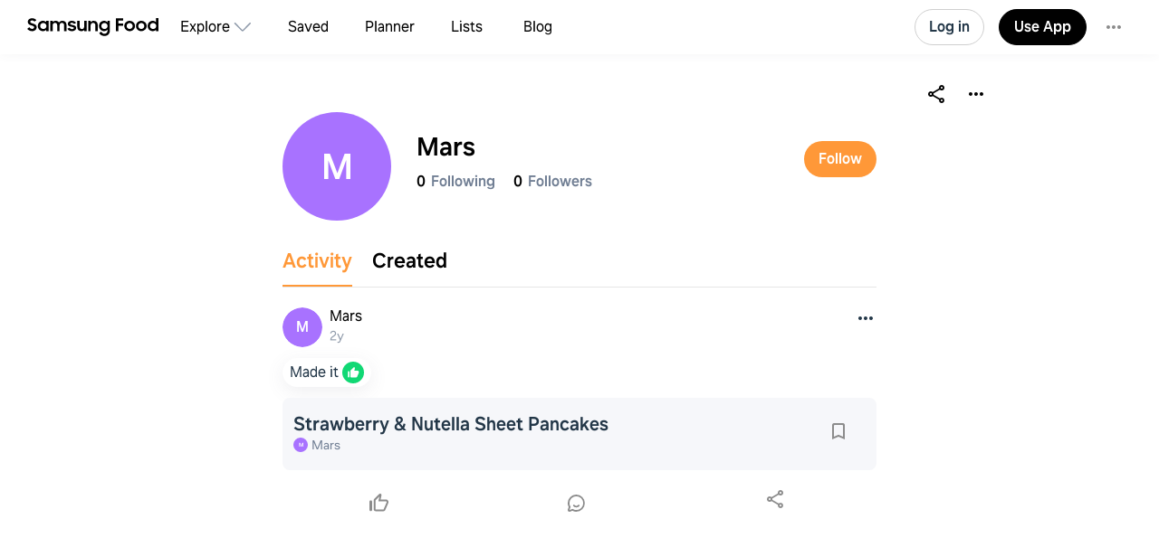

--- FILE ---
content_type: text/html
request_url: https://app.samsungfood.com/profile/102530d5b823865462e99898d953c1cf80f
body_size: 3590
content:
<!DOCTYPE html><html lang="en" class="x33"><head><meta http-equiv="Content-Security-Policy" content="base-uri 'self'; object-src 'self' blob: https://*; script-src 'self' https://*.whisk.com https://*.samsungfood.com https://www.youtube.com https://ajax.googleapis.com https://*.google-analytics.com https://www.google.com https://www.googletagmanager.com https://www.gstatic.com https://*.g.doubleclick.net https://connect.facebook.net https://static.cloudflareinsights.com https://cdn.wootric.com https://survey.survicate.com https://surveys-static.survicate.com 'sha256-VIHUY/PAxey+Yc1g35tFAHy2XFUOp8U64TNwlghHRyY=' 'sha256-CbD+UprLxZn/d9jPgvQt4UgYjYBZmCtEMYKk3PGn6vc=' 'nonce-QSMWlmt++HSLJ4+0QqIwLg==' 'nonce-wtwZpDXs/V1EWRCu5LLpDA==' 'nonce-ul2f9SmhRxp62eZPW5affg==' 'nonce-OkBiQBRNVmfP/DvwGge4Tg==' 'nonce-OSBGghnRML1nFXdJUaFxzg==' 'nonce-3wFLMvkfr31v4xi+r/qY/w==' 'nonce-0xykI4G/a/uOoKtCp83C8A==' 'nonce-U+tZ+TPx9mekqmcQBOcSdA==' 'nonce-JglRE9R7bVGlrNehdeOiKw==' 'nonce-+JHjwsFvSpYQozLlZc+YdA==' 'nonce-hDslWWp+vvEWl3u9PLzGvg=='; style-src 'self' 'unsafe-inline' https://surveys-static.survicate.com https://cdn.whisk.com; child-src 'self' https://*.whisk.com https://*.samsungfood.com https://res.cloudinary.com https://www.google.com https://www.youtube.com https://www.youtube-nocookie.com https://www.tiktok.com https://tiktok.whisk-dev.com https://tiktok.whisk.com; frame-src 'self' https://*; connect-src 'self' https://*.whisk.com https://*.samsungfood.com https://storage.googleapis.com/ https://api.cloudinary.com https://media.whisk-dev.com https://sentry.io https://*.sentry.io https://*.google-analytics.com https://*.g.doubleclick.net https://*.googlesyndication.com https://cdn.ampproject.org https://www.facebook.com https://*.wootric.com https://wootric-eligibility.herokuapp.com https://samsungnext.zendesk.com https://*.braze.com https://respondent.survicate.com https://survey.survicate.com; font-src 'self' data: https://surveys-static.survicate.com https://cdn.whisk.com; img-src 'self' data: blob: https://*; media-src 'self' https://tiktok.whisk-dev.com https://tiktok.whisk.com https://cdn.whisk.com; script-src-elem 'self' https://*.whisk.com https://*.samsungfood.com https://www.youtube.com https://ajax.googleapis.com https://*.google-analytics.com https://www.google.com https://cdn.ampproject.org https://*.googletagservices.com https://*.googlesyndication.com https://adservice.google.com https://adservice.google.co.uk https://adservice.google.co.kr https://www.googletagmanager.com https://www.gstatic.com https://*.g.doubleclick.net https://connect.facebook.net https://static.cloudflareinsights.com https://cdn.wootric.com 'unsafe-inline'; worker-src 'self'"/><meta content="text/html; charset=UTF-8" http-equiv="Content-Type"/><meta charset="utf-8"/><meta content="width=device-width,initial-scale=1,maximum-scale=5,viewport-fit=cover,interactive-widget=resizes-content" name="viewport"/><meta name="google-site-verification" content="5V7lTinc5Al2FaeWXClrmvMHpVyutxlqB4-l9AxzXmw"/><meta name="robots" content="index,follow"/><title>Explore Mars recipes | Samsung Food App</title><meta name="description" content="Join 0 food lovers on Samsung Food to explore Mars's
  unique, delicious recipes! Available on Android, iOS, Galaxy &amp; Web."/><meta name="twitter:card" content="summary_large_image"/><meta name="twitter:site" content="@samsungfoodapp"/><script type="application/ld+json">{"@context":"https://schema.org","@type":"ItemList","itemListElement":[{"@type":"Recipe","url":"https://app.samsungfood.com/recipes/107705c981fd79645098a58ba55d4559ed9","name":"Strawberry & Nutella Sheet Pancakes","author":{"@type":"Person","name":"Mars"},"recipeCuisine":"American","recipeCategory":"Desserts","recipeYield":[3],"prepTime":"PT15M","cookTime":"PT15M","totalTime":"PT30M","nutrition":{"@type":"NutritionInformation","calories":"1550.98 calories"},"image":"/public/icons/logo.svg?v=b8160dbe","description":"","aggregateRating":{"@type":"AggregateRating","ratingValue":5,"ratingCount":1}}]}</script><script type="application/ld+json">{"@context":"https://schema.org","@type":"Person","name":"Mars","image":"","description":"","alternateName":""}</script><script type="application/ld+json">{"@context":"https://schema.org","@type":"WebSite","url":"https://app.samsungfood.com","potentialAction":{"@type":"SearchAction","target":{"@type":"EntryPoint","urlTemplate":"https://app.samsungfood.com/search?search_user_id=102530d5b823865462e99898d953c1cf80f&search_user_name=Mars&search_query={search_term_string}"},"query-input":"required name=search_term_string"}}</script><meta property="og:description" content="Join 0 food lovers on Samsung Food to explore Mars's
  unique, delicious recipes! Available on Android, iOS, Galaxy &amp; Web."/><meta property="og:title" content="Explore Mars recipes | Samsung Food App"/><meta property="og:type" content="website"/><meta property="og:url" content="https://app.samsungfood.com/profile/102530d5b823865462e99898d953c1cf80f"/><meta property="og:image" content="https://art.whisk.com/image/upload/w_580,h_440/c_fit,w_380,h_100,l_text:OneUI_30_700:Mars/fl_layer_apply,y_320,x_100/v1701873704/graphite/images/myhluqypappvicvj1r10.png"/><meta property="og:image:secure_url" content="https://art.whisk.com/image/upload/w_580,h_440/c_fit,w_380,h_100,l_text:OneUI_30_700:Mars/fl_layer_apply,y_320,x_100/v1701873704/graphite/images/myhluqypappvicvj1r10.png"/><meta property="og:image:alt"/><meta property="og:image:width" content="1200"/><meta property="og:image:height" content="630"/><meta property="og:locale" content="en_US"/><meta property="og:site_name" content="Samsung Food"/><link rel="shortcut icon" href="/assets/samsung/favicon.ico"/><link rel="icon" type="image/png" href="https://art.whisk.com/image/upload/f_png,h_32,w_32,c_fill/v1693222175/graphite/images/lfmbiynxrotu766qw4xg.png" sizes="32x32"/><link rel="icon" type="image/png" href="https://art.whisk.com/image/upload/f_png,h_192,w_192,c_fill/v1693222175/graphite/images/lfmbiynxrotu766qw4xg.png" sizes="192x192"/><link rel="canonical" href="https://app.samsungfood.com/profile/102530d5b823865462e99898d953c1cf80f"/><link href="/public/main.css?v=b8160dbe" rel="stylesheet" data-link="x"/><link href="https://cdn.whisk.com/web/fonts/production/OneUI/v1/font.css" rel="stylesheet" crossorigin="anonymous"/><link rel="dns-prefetch" href="https://cdn.whisk.com"/><link rel="preconnect" href="https://cdn.whisk.com" crossorigin/><link rel="dns-prefetch" href="https://art.whisk.com"/><link rel="preconnect" href="https://art.whisk.com"/><link rel="icon" type="image/x-icon" href="https://cdn.whisk.com/web/web-app/production/assets/samsung/favicon.ico"/><link rel="icon" type="image/png" sizes="16x16" href="https://cdn.whisk.com/web/web-app/production/assets/samsung/favicon-16x16.png"/><link rel="icon" type="image/png" sizes="32x32" href="https://cdn.whisk.com/web/web-app/production/assets/samsung/favicon-32x32.png"/><link rel="icon" type="image/png" sizes="48x48" href="https://cdn.whisk.com/web/web-app/production/assets/samsung/favicon-48x48.png"/><link rel="manifest" href="/assets/samsung/manifest.webmanifest" crossorigin="anonymous"/><link rel="apple-touch-icon" sizes="57x57" href="https://cdn.whisk.com/web/web-app/production/assets/samsung/apple-touch-icon-57x57.png"/><link rel="apple-touch-icon" sizes="60x60" href="https://cdn.whisk.com/web/web-app/production/assets/samsung/apple-touch-icon-60x60.png"/><link rel="apple-touch-icon" sizes="72x72" href="https://cdn.whisk.com/web/web-app/production/assets/samsung/apple-touch-icon-72x72.png"/><link rel="apple-touch-icon" sizes="76x76" href="https://cdn.whisk.com/web/web-app/production/assets/samsung/apple-touch-icon-76x76.png"/><link rel="apple-touch-icon" sizes="114x114" href="https://cdn.whisk.com/web/web-app/production/assets/samsung/apple-touch-icon-114x114.png"/><link rel="apple-touch-icon" sizes="120x120" href="https://cdn.whisk.com/web/web-app/production/assets/samsung/apple-touch-icon-120x120.png"/><link rel="apple-touch-icon" sizes="144x144" href="https://cdn.whisk.com/web/web-app/production/assets/samsung/apple-touch-icon-144x144.png"/><link rel="apple-touch-icon" sizes="152x152" href="https://cdn.whisk.com/web/web-app/production/assets/samsung/apple-touch-icon-152x152.png"/><link rel="apple-touch-icon" sizes="167x167" href="https://cdn.whisk.com/web/web-app/production/assets/samsung/apple-touch-icon-167x167.png"/><link rel="apple-touch-icon" sizes="180x180" href="https://cdn.whisk.com/web/web-app/production/assets/samsung/apple-touch-icon-180x180.png"/><link rel="apple-touch-icon" sizes="1024x1024" href="https://cdn.whisk.com/web/web-app/production/assets/samsung/apple-touch-icon-1024x1024.png"/><link href="https://cdn.whisk.com/web/web-app/production/assets/main-296f7ffc.75dea3d8a28c131d84aa.css" rel="stylesheet" crossorigin="anonymous"/><link href="https://cdn.whisk.com/web/web-app/production/assets/main-7c90154f.79e16d6511635354b905.css" rel="stylesheet" crossorigin="anonymous"/><link href="https://cdn.whisk.com/web/web-app/production/assets/main-3d6f3e1f.ddcbfe619da2282e33fb.css" rel="stylesheet" crossorigin="anonymous"/></head><body class="x34 "><div id="app" class="x35"><header class="x18 x19"><input class="x31" type="checkbox" title="sidebar"/><div class="x32"><span></span><span></span><span></span></div><a href="https://app.samsungfood.com" class="x3"><div class="x4"><img class="x5" src="/public/icons/logo.svg?v=b8160dbe" alt="Samsung Food" width="auto" height="auto" loading="lazy" decoding="async"/></div></a><nav class="x20"><div class="x26 x27 "><div class="x28" style="mask:url(&quot;/public/icons/search.svg?v=b8160dbe&quot;);"></div><a class="x29" href="https://app.samsungfood.com">Explore</a><span class="x22"><div class="x21" style="mask:url(&quot;/public/icons/arrowDown.svg?v=b8160dbe&quot;);"></div></span><div class="x23"><a class="x24 " href="https://app.samsungfood.com/recipes">Recipes</a><a class="x24 " href="https://app.samsungfood.com/categories">Categories</a><a class="x24 " href="https://app.samsungfood.com/communities">Communities</a><a class="x24 " href="https://app.samsungfood.com/creators">Creators</a></div></div><div class="x26 "><div class="x28" style="mask:url(&quot;/public/icons/bookmark.svg?v=b8160dbe&quot;);"></div><a class="x29" href="https://app.samsungfood.com/recipe-box">Saved</a></div><div class="x26 "><div class="x28" style="mask:url(&quot;/public/icons/calendar.svg?v=b8160dbe&quot;);"></div><a class="x29" href="https://app.samsungfood.com/meal-plan">Planner</a></div><div class="x26 "><div class="x28" style="mask:url(&quot;/public/icons/lists.svg?v=b8160dbe&quot;);"></div><a class="x29" href="https://app.samsungfood.com/shopping-list">Lists</a></div><div class="x26 "><div class="x28" style="mask:url(&quot;/public/icons/blog.svg?v=b8160dbe&quot;);"></div><a class="x29" href="https://samsungfood.com/blog/" target="_blank">Blog</a></div></nav><div class="x10"><div class="x6 x8 x15">Log in</div><a class="x6 x9 " href="https://get.samsungfood.com/app" rel="noopenner noreferrer nofollow" target="_blank">Use App</a><div class="x6 x8 x16">…</div></div><div class="x17"><div class="x6 x7">Log in</div></div></header><main class="x36"><div class="x38 x39 "><section><div class="x128"><article><h1>Mars</h1><span class="x129">Following 0</span><span>Followers 0</span><p></p></article></div></section><section class="x130"><h2>Recipes from Mars</h2><article><div class="x62 "><div class="x56 "><div class="x53"><a href="https://app.samsungfood.com/recipes/107705c981fd79645098a58ba55d4559ed9"><div class="x51 x50 x52">Strawberry &amp; Nutella Sheet Pancakes</div><div class="x54 ">100%</div></a><a href="https://app.samsungfood.com/profile/102530d5b823865462e99898d953c1cf80f" class="x59" target="_blank"><div class="x60">Mars</div></a></div><a href="https://app.samsungfood.com/recipes/107705c981fd79645098a58ba55d4559ed9"><div class="x57">Strawberry &amp; Nutella Sheet Pancakes</div><div class="x58">6 ingredients · 30min</div></a></div></div></article></section></div></main><footer class="x0"><div class="x1"><div class="x2">Feedback &amp; Support</div><a href="https://samsungfood.com/?utm_source=whisk&amp;utm_medium=web&amp;utm_campaign=about" class="x2">About Us</a><a href="https://samsungfood.com/blog" class="x2">Blog</a><a href="https://samsungfood.com/policy/privacy/apps/" class="x2">Privacy</a><a href="https://samsungfood.com/policy/terms/apps/" class="x2">Terms</a><a href="https://samsungfood.com/policy/privacy/apps/#CA" class="x2">Do Not Sell My Personal Information</a><a href="/directory/conversations" class="x2">Conversations</a><a href="/directory/ingredients" class="x2">Ingredients</a><div class="x2">© 2026 Samsung Food</div></div></footer></div><script src="https://cdn.whisk.com/web/web-app/production/assets/main-296f7ffc.856adb58507115045645.js" crossorigin="anonymous" async fetchpriority="high" nonce="QSMWlmt++HSLJ4+0QqIwLg=="></script><script src="https://cdn.whisk.com/web/web-app/production/assets/main-059be3de.d8dd5721d91cb4c601d1.js" crossorigin="anonymous" async fetchpriority="high" nonce="wtwZpDXs/V1EWRCu5LLpDA=="></script><script src="https://cdn.whisk.com/web/web-app/production/assets/main-229eafb5.f24e4c8b390609864ce5.js" crossorigin="anonymous" async fetchpriority="high" nonce="ul2f9SmhRxp62eZPW5affg=="></script><script src="https://cdn.whisk.com/web/web-app/production/assets/main-e96e9bea.f762fef4cf0fec663da2.js" crossorigin="anonymous" async fetchpriority="high" nonce="OkBiQBRNVmfP/DvwGge4Tg=="></script><script src="https://cdn.whisk.com/web/web-app/production/assets/main-d91a9049.d51fc7b02ffa20e19bd9.js" crossorigin="anonymous" async fetchpriority="high" nonce="OSBGghnRML1nFXdJUaFxzg=="></script><script src="https://cdn.whisk.com/web/web-app/production/assets/main-31743c5a.e2649d57ad759383b7b6.js" crossorigin="anonymous" async fetchpriority="high" nonce="3wFLMvkfr31v4xi+r/qY/w=="></script><script src="https://cdn.whisk.com/web/web-app/production/assets/main-7a7c21dd.e86b917ab75a482dfe6b.js" crossorigin="anonymous" async fetchpriority="high" nonce="0xykI4G/a/uOoKtCp83C8A=="></script><script src="https://cdn.whisk.com/web/web-app/production/assets/main-6f50c22d.0c9e88351f15753bbc5c.js" crossorigin="anonymous" async fetchpriority="high" nonce="U+tZ+TPx9mekqmcQBOcSdA=="></script><script src="https://cdn.whisk.com/web/web-app/production/assets/main-61a228d7.bfe4ed7d9a9596dd214e.js" crossorigin="anonymous" async fetchpriority="high" nonce="JglRE9R7bVGlrNehdeOiKw=="></script><script src="https://cdn.whisk.com/web/web-app/production/assets/main-fd9a5ae8.9e3cd64389c89b626883.js" crossorigin="anonymous" async fetchpriority="high" nonce="+JHjwsFvSpYQozLlZc+YdA=="></script><script src="https://cdn.whisk.com/web/web-app/production/assets/main-ef7d455c.64b0b0ba18a696cd2c22.js" crossorigin="anonymous" async fetchpriority="high" nonce="hDslWWp+vvEWl3u9PLzGvg=="></script></body></html>

--- FILE ---
content_type: text/css
request_url: https://cdn.whisk.com/web/fonts/production/OneUI/v1/font.css
body_size: -312
content:
@font-face {
  font-display: swap;
  font-family: 'OneUI';
  font-weight: 300;
  src: url("300.woff2") format("woff2"),
       url("300.woff") format("woff"),
       url("300.ttf") format("truetype");
}

@font-face {
  font-display: swap;
  font-family: 'OneUI';
  font-weight: 400;
  src: url("400.woff2") format("woff2"),
       url("400.woff") format("woff"),
       url("400.ttf") format("truetype");
}

@font-face {
  font-display: swap;
  font-family: 'OneUI';
  font-weight: 500;
  src: url("500.woff2") format("woff2"),
       url("500.woff") format("woff"),
       url("500.ttf") format("truetype");
}

@font-face {
  font-display: swap;
  font-family: 'OneUI';
  font-weight: 700;
  src: url("700.woff2") format("woff2"),
       url("700.woff") format("woff"),
       url("700.ttf") format("truetype");
}

--- FILE ---
content_type: text/css
request_url: https://cdn.whisk.com/web/web-app/production/assets/211.211.82bf2dde42ce78b44fa4.css
body_size: -646
content:
@media (min-width: 768px){.s44848{padding:16px 0 42px;}}@media (min-width: 960px){.s44848{padding:24px 0 42px;}}
.s45845{border-radius:24px;background-color:var(--theme-background-page-white);border-bottom:1px solid var(--theme-border-line);}
.s45846{display:-webkit-box;display:-webkit-flex;display:-ms-flexbox;display:flex;-webkit-align-items:center;-webkit-box-align:center;-ms-flex-align:center;align-items:center;-webkit-box-flex-wrap:nowrap;-webkit-flex-wrap:nowrap;-ms-flex-wrap:nowrap;flex-wrap:nowrap;width:100%;font-weight:400;color:#233748;cursor:default;}.s45846 *{cursor:default;}.s45847{cursor:pointer;}.s45847 *{cursor:pointer;}
.s46339{display:-webkit-box;display:-webkit-flex;display:-ms-flexbox;display:flex;-webkit-align-items:center;-webkit-box-align:center;-ms-flex-align:center;align-items:center;border-radius:50%;overflow:hidden;cursor:pointer;margin-right:8px;-webkit-flex-shrink:0;-ms-flex-negative:0;flex-shrink:0;}
.s46340{line-height:1;display:block;color:#233748;}
.s45852{cursor:pointer;fill:#233748;-webkit-transition:fill 0.2s ease-out;transition:fill 0.2s ease-out;}.s45852:hover{fill:#909BAB;}.s45853{display:inline-block;position:relative;margin-left:8px;width:24px;height:24px;}
.s45855{border-radius:50%;overflow:hidden;-webkit-flex-shrink:0;-ms-flex-negative:0;flex-shrink:0;}.s45856{border:1px solid #fff;}
.s45857{display:-webkit-box;display:-webkit-flex;display:-ms-flexbox;display:flex;-webkit-align-items:center;-webkit-box-align:center;-ms-flex-align:center;align-items:center;-webkit-box-pack:center;-ms-flex-pack:center;-webkit-justify-content:center;justify-content:center;width:48px;height:48px;position:absolute;z-index:1;top:50%;right:-24px;margin-top:-24px;border-radius:50%;background-color:#fff;box-shadow:5px 10px 30px rgba(98, 98, 119, 0.1);}.s45858{font-size:22px;font-weight:400;line-height:1;}
.s45859{width:44px;height:44px;border-radius:50%;margin-right:8px;}@media (min-width: 768px){.s45859{width:48px;height:48px;}}.s45860{width:30%;height:16px;}.s45861{width:15%;height:16px;}.s45862{width:24px;height:24px;}.s45863{border-radius:10px;height:420px;}@media (min-width: 768px){.s45863{height:440px;}}.s45864{border-radius:24px;background-color:var(--theme-background-page-white);border-bottom:1px solid var(--theme-border-line);}
.s45922{padding:20px 16px;}@media (min-width: 768px){.s45922{padding:24px 40px;}}@media (min-width: 960px){.s45922{padding:24px 152px;}}.s45922:first-child{padding-top:0;}
.s45935{height:40px;}
.s45914{padding:0 16px;}@media (min-width: 768px){.s45914{padding:0 40px;}}@media (min-width: 960px){.s45914{padding:0 152px;}}.s45915{margin-top:8px;}.s45916{color:#717F94;overflow-wrap:break-word;margin-top:16px;max-width:100%;white-space:pre-line;}.s45917{margin-top:14px;}.s45918{color:#717F94;margin-top:4px;}
.s45442{display:-ms-grid;display:grid;-webkit-column-gap:8px;column-gap:8px;row-gap:16px;-ms-grid-columns:repeat(1, minmax(160px, 1fr));grid-template-columns:repeat(1, minmax(160px, 1fr));}@media (min-width: 375px){.s45442{-ms-grid-columns:repeat(2, minmax(160px, 1fr));grid-template-columns:repeat(2, minmax(160px, 1fr));}}@media (min-width: 550px){.s45442{-ms-grid-columns:repeat(3, minmax(160px, 1fr));grid-template-columns:repeat(3, minmax(160px, 1fr));}}@media (min-width: 768px){.s45442{-ms-grid-columns:repeat(3, minmax(208px, 1fr));grid-template-columns:repeat(3, minmax(208px, 1fr));-webkit-column-gap:16px;column-gap:16px;row-gap:32px;}}
.s46893{display:block;}
.s47110{padding:12px 16px;text-align:left;display:-webkit-box;display:-webkit-flex;display:-ms-flexbox;display:flex;-webkit-align-items:center;-webkit-box-align:center;-ms-flex-align:center;align-items:center;height:100%;width:100%;color:var(--theme-text-main);font-weight:400;fill:#909BAB;-webkit-transition:background 0.2s;transition:background 0.2s;min-height:44px;-webkit-flex:1 1 0%;-ms-flex:1 1 0%;flex:1 1 0%;}@media (hover: hover),screen and (-ms-high-contrast: active),(-ms-high-contrast: none){.s47110:focus{background:#F7FAFC;}}.s47111{height:100%;display:-webkit-box;display:-webkit-flex;display:-ms-flexbox;display:flex;-webkit-align-items:center;-webkit-box-align:center;-ms-flex-align:center;align-items:center;-webkit-box-pack:center;-ms-flex-pack:center;-webkit-justify-content:center;justify-content:center;padding:0 16px 0 8px;-webkit-transition:opacity 0.2s;transition:opacity 0.2s;fill:#909BAB;position:absolute;top:0;right:0;bottom:0;}.s47112{position:relative;display:-webkit-box;display:-webkit-flex;display:-ms-flexbox;display:flex;-webkit-align-items:center;-webkit-box-align:center;-ms-flex-align:center;align-items:center;}@media (hover: hover),screen and (-ms-high-contrast: active),(-ms-high-contrast: none){.s47112:hover .s47110{background:#F7FAFC;}.s47112:hover .s47111{opacity:1;}}.s47112 .s44938{color:var(--theme-text-main);font-weight:600;}.s47113 .s47110{background:#F7FAFC;}
.s46641{width:100%;display:-webkit-box;display:-webkit-flex;display:-ms-flexbox;display:flex;-webkit-align-items:center;-webkit-box-align:center;-ms-flex-align:center;align-items:center;border-radius:20px;fill:#fff;}.s46642{border:1px solid #E4E6EA;fill:#909BAB;}
.s46286{-webkit-flex:1 0 auto;-ms-flex:1 0 auto;flex:1 0 auto;width:calc(100% - 56px - 8px);}.s46287{-webkit-flex:1 0 56px;-ms-flex:1 0 56px;flex:1 0 56px;margin-left:8px;}
.s46661{padding:8px 12px;color:#909BAB;fill:var(--theme-main);width:100%;display:-webkit-box;display:-webkit-flex;display:-ms-flexbox;display:flex;text-align:left;-webkit-align-items:center;-webkit-box-align:center;-ms-flex-align:center;align-items:center;border-radius:20px;border:1px solid #E4E6EA;}
.s45066{position:absolute;width:100%;height:1px;bottom:0;left:0;z-index:-1;pointer-events:none;}
.s46779{max-width:400px;margin:10px 30px 16px;}
.s45054{cursor:pointer;color:#909BAB;padding:8px 16px;border-radius:20px;border:1px solid #E4E6EA;width:100%;}@media (hover: hover),screen and (-ms-high-contrast: active),(-ms-high-contrast: none){.s45054:hover{border-color:#909BAB;}}.s45055{width:24px;height:24px;}.s45055>svg{fill:currentColor;}
.s45268{position:relative;width:-webkit-fit-content;width:-moz-fit-content;width:fit-content;overflow:hidden;display:-webkit-box;display:-webkit-flex;display:-ms-flexbox;display:flex;-webkit-align-items:center;-webkit-box-align:center;-ms-flex-align:center;align-items:center;display:-webkit-box;-webkit-line-clamp:unset;-webkit-box-orient:vertical;word-break:break-word;}.s45269{-webkit-line-clamp:1;}.s45270{-webkit-line-clamp:2;}.s45271{-webkit-line-clamp:3;}.s45272{-webkit-line-clamp:4;}.s45273{white-space:nowrap;cursor:pointer;font-weight:500;padding-left:5px;margin-top:auto;}.s45274{display:-webkit-inline-box;display:-webkit-inline-flex;display:-ms-inline-flexbox;display:inline-flex;position:absolute;right:0;bottom:-1px;background-color:#fff;}
.s45267.s45267{border-radius:20px;width:100%;height:42px;}
.s45936{width:48px;height:48px;border-radius:24px;}.s45937{height:42px;border-radius:20px;}
.s45440{display:-webkit-box;display:-webkit-flex;display:-ms-flexbox;display:flex;height:40px;}.s45441{margin-right:-24px;}
.s45931{border-radius:16px;padding:20px 16px;}.s45932{height:200px;}.s45933.s45933{position:absolute;top:6px;right:6px;-webkit-flex-shrink:0;-ms-flex-negative:0;flex-shrink:0;}.s45934:hover{color:var(--theme-text-main);}
.s45266{position:fixed;bottom:80px;right:20px;z-index:40;}@media (min-width: 768px){.s45266{bottom:20px;}}@media (min-width: 1170px){.s45266{right:auto;left:calc(100% / 2 + 960px / 2 + 20px);}}
@-webkit-keyframes pulse{0%{box-shadow:0 0 0 0 var(--theme-main);}100%{box-shadow:0 0 0 10px transparent;}}@keyframes pulse{0%{box-shadow:0 0 0 0 var(--theme-main);}100%{box-shadow:0 0 0 10px transparent;}}.s45563:not(:disabled){-webkit-animation:pulse 1.5s ease-out infinite forwards;animation:pulse 1.5s ease-out infinite forwards;}.s45563:hover{-webkit-animation:none;animation:none;}
.s46468{background-color:var(--theme-main);fill:#fff;box-shadow:5px 10px 30px rgba(98, 98, 119, 0.1);height:50px;-webkit-transition:background-color 0.2s,fill 0.2s;transition:background-color 0.2s,fill 0.2s;}@media (hover: hover),screen and (-ms-high-contrast: active),(-ms-high-contrast: none){.s46468:hover,.s46468:focus{fill:#fff;background-color:var(--theme-main-dark);}}.s46469{width:50px;}.s46470{margin-right:8px;}.s46471{border-radius:40px;display:-webkit-inline-box;display:-webkit-inline-flex;display:-ms-inline-flexbox;display:inline-flex;-webkit-box-pack:center;-ms-flex-pack:center;-webkit-justify-content:center;justify-content:center;-webkit-align-items:center;-webkit-box-align:center;-ms-flex-align:center;align-items:center;padding:14px 16px;color:#fff;font-weight:500;}
.s45656{-webkit-transform:scale(0.4);-moz-transform:scale(0.4);-ms-transform:scale(0.4);transform:scale(0.4);margin-left:-18px;}.s45657{width:24px;}.s45658.s45658 svg{fill:#000;}@media (hover: hover),screen and (-ms-high-contrast: active),(-ms-high-contrast: none){.s45658.s45658:hover svg{fill:#000;}}.s45175{position:relative;width:60px;height:60px;background-color:#FED400;border-radius:60px;}.s45176{fill:#000;position:absolute;top:18px;left:18px;}.s45178{position:absolute;top:14px;left:14px;}.s45179{-webkit-transform:rotate(90deg);-moz-transform:rotate(90deg);-ms-transform:rotate(90deg);transform:rotate(90deg);top:14px;right:14px;left:auto;}.s45180{-webkit-transform:rotate(180deg);-moz-transform:rotate(180deg);-ms-transform:rotate(180deg);transform:rotate(180deg);top:auto;bottom:14px;right:14px;left:auto;}.s45181{-webkit-transform:rotate(270deg);-moz-transform:rotate(270deg);-ms-transform:rotate(270deg);transform:rotate(270deg);top:auto;bottom:14px;left:14px;}.s45182{width:10px;height:10px;border-top:3px solid #000;border-left:3px solid #000;border-top-left-radius:6px;-webkit-animation:s45177 1s linear alternate infinite;animation:s45177 1s linear alternate infinite;}@-webkit-keyframes s45177{0%{-webkit-transform:translate(0, 0);-moz-transform:translate(0, 0);-ms-transform:translate(0, 0);transform:translate(0, 0);}100%{-webkit-transform:translate(-2px, -2px);-moz-transform:translate(-2px, -2px);-ms-transform:translate(-2px, -2px);transform:translate(-2px, -2px);}}@keyframes s45177{0%{-webkit-transform:translate(0, 0);-moz-transform:translate(0, 0);-ms-transform:translate(0, 0);transform:translate(0, 0);}100%{-webkit-transform:translate(-2px, -2px);-moz-transform:translate(-2px, -2px);-ms-transform:translate(-2px, -2px);transform:translate(-2px, -2px);}}
.s45702{display:-webkit-box;display:-webkit-flex;display:-ms-flexbox;display:flex;border-bottom:none;width:auto;}.s45703{border-bottom:1px solid var(--theme-border-line);}.s45704{width:100%;}
.s46264{position:relative;display:-webkit-box;display:-webkit-flex;display:-ms-flexbox;display:flex;-webkit-align-items:center;-webkit-box-align:center;-ms-flex-align:center;align-items:center;-webkit-box-pack:center;-ms-flex-pack:center;-webkit-justify-content:center;justify-content:center;cursor:pointer;-webkit-flex:1 0 auto;-ms-flex:1 0 auto;flex:1 0 auto;color:var(--theme-text-main);}.s46264 a,.s46264 button{height:100%;display:-webkit-box;display:-webkit-flex;display:-ms-flexbox;display:flex;-webkit-align-items:center;-webkit-box-align:center;-ms-flex-align:center;align-items:center;color:inherit;}.s46264:hover{cursor:pointer;}@media (hover: hover),screen and (-ms-high-contrast: active),(-ms-high-contrast: none){.s46265{box-shadow:0px -4px 0px -2px transparent inset;-webkit-transition:box-shadow 0.2s linear;transition:box-shadow 0.2s linear;}.s46265:hover{box-shadow:0px -4px 0px -2px #E4E6EA inset;}}.s46266{-webkit-transition:box-shadow 0.2s linear;transition:box-shadow 0.2s linear;}.s46266>a,.s46266>button{height:100%;display:-webkit-box;display:-webkit-flex;display:-ms-flexbox;display:flex;-webkit-align-items:center;-webkit-box-align:center;-ms-flex-align:center;align-items:center;}.s46267{color:var(--theme-main);box-shadow:0px -4px 0px -2px var(--theme-main) inset;}.s46267:hover{box-shadow:0px -4px 0px -2px var(--theme-main) inset;}.s46267>a,.s46267>button{color:var(--theme-main);}@media (hover: hover),screen and (-ms-high-contrast: active),(-ms-high-contrast: none){.s46267:hover,.s46267>a:hover,.s46267>button:hover{color:var(--theme-main);}}.s46268{color:var(--theme-text-main);box-shadow:0px -4px 0px -2px var(--theme-text-main) inset;}.s46268:hover{box-shadow:0px -4px 0px -2px var(--theme-text-main) inset;}.s46268>a,.s46268>button{color:var(--theme-text-main);}@media (hover: hover),screen and (-ms-high-contrast: active),(-ms-high-contrast: none){.s46268:hover,.s46268>a:hover,.s46268>button:hover{color:var(--theme-text-main);}}
.s45941.s45941{border-bottom:none;}.s45941.s45941 .s45940+.s45940{margin-left:22px;}.s45942{height:60px;border-bottom:1px solid rgba(0, 0, 0, 0.1);}@media (min-width: 768px){.s45942{margin:0 40px;}}@media (min-width: 960px){.s45942{margin:0 152px;}}
.s46780{display:-webkit-box;display:-webkit-flex;display:-ms-flexbox;display:flex;-webkit-align-items:center;-webkit-box-align:center;-ms-flex-align:center;align-items:center;fill:#717F94;color:#233748;font-weight:400;font-size:14px;}@media (hover: hover),screen and (-ms-high-contrast: active),(-ms-high-contrast: none){.s46780:hover{color:#717F94;fill:#717F94;}}.s46780:not(:last-child){margin-right:12px;}.s46781{min-width:0;}
.s45903{width:120px;height:120px;border-radius:120px;}.s45904{width:250px;height:34px;}
@media (min-width: 768px){.s45142{padding:32px 40px 60px;}}@media (min-width: 960px){.s45142{max-width:696px;}}
.s45943{border-bottom:1px solid #E4E6EA;}
.s45944{padding:26px 10px;margin:0 16px;}@media (min-width: 768px){.s45944{padding:28px 52px 20px;margin:0;}}.s45945{width:28%;}


--- FILE ---
content_type: text/css
request_url: https://cdn.whisk.com/web/web-app/production/assets/376.376.29601fe3fbc6259cfc91.css
body_size: -645
content:
.s46361{max-width:100%;}
.s46051.s46051{border-radius:12px;}.s46052{height:360px;}
.s46478{-webkit-align-items:center;-webkit-box-align:center;-ms-flex-align:center;align-items:center;display:block;width:100%;padding:4px 12px 4px 0;overflow:hidden;}.s46479{font-size:inherit;}.s46480{font-size:20px;}.s46481{display:-webkit-box;display:-webkit-flex;display:-ms-flexbox;display:flex;-webkit-align-items:center;-webkit-box-align:center;-ms-flex-align:center;align-items:center;max-width:100%;width:100%;min-height:60px;padding-left:12px;border-radius:8px;background-color:#F6F7FA;}.s46482{min-height:80px;}.s46483{padding-left:0;border-radius:8px;}.s46484{cursor:pointer;}.s46484 *{cursor:pointer;}.s46485{border-radius:8px 0 0 8px;}
.s46882{display:-webkit-box;display:-webkit-flex;display:-ms-flexbox;display:flex;-webkit-align-items:center;-webkit-box-align:center;-ms-flex-align:center;align-items:center;margin-left:8px;height:100%;width:60px;}
.s45773{font-size:20px;font-weight:500;line-height:28px;}.s45774.s45774{display:inline-block;margin-bottom:4px;font-size:20px;color:#233748;}.s45775{max-width:100%;}.s45776{position:absolute;top:12px;right:12px;}.s45777{width:-webkit-fit-content;width:-moz-fit-content;width:fit-content;margin-bottom:12px;}
.s46306{display:-webkit-box;display:-webkit-flex;display:-ms-flexbox;display:flex;-webkit-align-items:center;-webkit-box-align:center;-ms-flex-align:center;align-items:center;background-color:#fff;border-radius:40px;box-shadow:0px 5px 20px rgba(98, 98, 119, 0.1);height:32px;padding:6px 8px;}.s46307{white-space:nowrap;margin-right:4px;color:#233748;}
.s46678{border-radius:50%;}.s46679{fill:#fff;}.s46680{margin-bottom:-3px;}
.s46308{height:84px;}@media (min-width: 960px){.s46308{height:116px;}}.s46309{height:84px;width:84px;margin-right:8px;}.s46309 :last-child{margin-right:0;}@media (min-width: 768px){.s46309{height:116px;width:116px;margin-right:12px;}.s46309 :last-child{margin-right:0;}}


--- FILE ---
content_type: text/javascript
request_url: https://cdn.whisk.com/web/web-app/production/assets/30.8aefd07f223e376d9eca.js
body_size: -654
content:
!function(){try{var e="undefined"!=typeof window?window:"undefined"!=typeof global?global:"undefined"!=typeof self?self:{},o=Error().stack;o&&(e._sentryDebugIds=e._sentryDebugIds||{},e._sentryDebugIds[o]="d56fa911-c778-4556-a825-e47e14a73d12",e._sentryDebugIdIdentifier="sentry-dbid-d56fa911-c778-4556-a825-e47e14a73d12")}catch(e){}}();"use strict";(self.webpackChunkwhisky=self.webpackChunkwhisky||[]).push([[30],{1003:function(e){e.exports=JSON.parse('{"about":"About","aboutGlycemic.glycemicLoadHeader":"Glycemic Load (GL)","aboutGlycemic.glycemicLoadInfo":"Glycemic Load combines the quantity and quality (<strong>GI</strong>) of carbohydrates providing a way to compare blood glucose values of different types and amounts of foods. How high your blood glucose rises and how long it stays high depends on GL. There are three classifications for GL: <strong>Low</strong> (10 or less), <strong>Moderate</strong> (11 – 19), and <strong>High</strong> (20 or more).","aboutGlycemic.highGI":"High <strong>GI</strong> carbs cause blood glucose levels to spike and crash.","aboutGlycemic.info":"The Glycemic Index <strong>(GI)</strong> measures how carbohydrates affect your blood glucose levels, helping you choose foods for good health. You need carbs as they break down into glucose and provide fuel for most organs, our brain, and muscles during exercise.","aboutGlycemic.lowGI":"Low <strong>GI</strong> carbs are digested and released slowly for sustained energy.","aboutGlycemic.title":"About Glycemic Index","aboutUs":"About Us","accessYourRecipes":"Access your recipes on our fast, free {appName} app","account":"Account","actions.deletePost":"Delete post","actions.reportPost":"Report post","active":"Active","activity":"Activity","activity.likedByMany":"{count, plural, one {Liked by {name} and # other} other {Liked by {name} and # others}}","activity.likedByOne":"Liked by {name}","activity.likesAmount":"{count, plural, one {# like} other {# likes}}","activity.viewReplies":"{count, plural, one {View {count} reply} other {View {count} replies}}","activityCenter.activity":"Activity","activityCenter.followBack":"Follow back","activityCenter.newFollowers":"New Followers","activityCenter.viewPost":"View post","activityCenter.welcome":"Welcome to Notifications","activityCenter.youDontHave":"You don\'t have any activity yet. Try joining a community conversation.","add":"Add","addAll":"Add all","addNRecipes":"{count, plural, one {Add {count} recipe} other {Add {count} recipes}}","addNRecipesTo":"{count, plural, one {Add {count} recipe to} other {Add {count} recipes to}}","addName":"Add a name","addNote":"Add note","addPhotos":"Add photos","addRecipeFromUrl":"Add recipe from URL","addRecipes":"Add recipes","addSavedRecipe":"Add saved recipe","addTextPlaceholder":"Add text ({count} characters max.)","addTextPlaceholder.charactersLeft":"{count} characters left","addToBasket.selectStore":"Shop online - Select store","addToBasket.shopAt":"Shop at {retailerName}","addToBasket.zipCode":"Zip code","addToCollection":"Add to collection","addToList":"Add to list","addToMealPlan":"Add to\\n meal plan","addToMenu":"Add to","addToPlan":"Add to plan","addToPlanner":"Add to Planner","addToRetailerBasket":"Add to {retailerName} cart","addToShoppingList":"Add to\\n shopping list","addUser":"Add User","addedBy":"Added by {name} {time}\xa0ago","addedSomeTimeAgo":"Added {time} ago","addedToYourList":"{name} added to your list","ads.collaborateWithFamily":"Collaborate with your family","ads.discoverNewRecipes":"Discover New Recipes\\n with Our No-Waste Search!","ads.getNewMealPlan":"Get a new tailored meal plan every week","ads.getOurFreeApp":"Get our free app","ads.getTailoredMealPlan":"Get a tailored meal plan","ads.joinSFToGetPlans":"Join Samsung Food+ to get your weekly personalized plans. Start your free trial now.","ads.personalizeRecipes":"Personalize any recipe","ads.personalizeSuitYouPreferences":"Personalize any recipe\\n to suit your preferences","ads.seamlessIngredient":"Seamless Ingredient\\n Management","ads.suitYouPreferences":"to suit your preferences","ads.tryNow":"Try Now","ads.trySamsungFoodPlus":"Try Samsung Food+","ads.unlockOur":"Unlock Our Zero-Waste\\n Recipe Search","ads.wantMore":"Want more?","affiliate.actionWhy":"Why am I seeing this?","affiliate.ad":"Ad","affiliate.adsDescription":"To ensure that you can continue to enjoy Samsung Food for free, we work with a number of selected partners to bring you relevant products and services which we think may be of value to you.","affiliate.adsWhy":"Why am I seeing ads?","allPlans":"All plans","alreadyAddedEmail":"You’ve already added this email","alreadyLeaving":"Already leaving?","amount":"Amount","amountOfCalories":"{amount} Cal","appReview.1":"I love having a place to store my recipes, regardless of their health score. I also love being able to tweak not such healthy recipies and see how my healtier substitutions change the health score.","appReview.10":"I love the recipes and the communities. The thing that really makes it for me is making my own recipe box so easy AND a meal planner that is beautiful and functions well. I\'m 43 and I\xa0<strong>finally</strong> feel like I know how to manage my kitchen!","appReview.11":"I can add my own random recipes and get the nutritional calculations and health score.","appReview.12":"It\'s easy to find new recipes to try and has a variety of different options based on your diet restrictions or disliked foods.","appReview.13":"I’ve been trying to automate my weekly meal planning... I went as far as trying to build my own app. Then I stumbled upon Samsung Food which has every feature I needed and then some!","appReview.14":"This is the best recipe and meal planning app–period. I can say this from experience, as I recently tried 8 of the top meal planning apps recommended online, in r/loseit, and other subreddits.","appReview.2":"If you want to build on your own recipe collection and access all your recipes from ONE place... look no further.","appReview.3":"Ease of use! have mercy, being able to access on multiple devices for multiple people is amazing.","appReview.4":"Samsung Food is literary all I need. It\'s so easy to use. You can create Collections and you can add your recipes to those collection. You can add one recipe to more than one collection. And you can add your own instructions to a recipe that you saved from creator. No words to tell. this is pretty useful for anyone who loves cooking.","appReview.5":"This App is amazing! Me and my daughter use it to keep our recipes and family favorites together.\xa0\xa0We love how it has a social media feel but for recipes.\xa0\xa0They are easy to share, easy to store, easy to meal plan with and love the communities we have found!","appReview.6":"I absolutely love how easy it is to import recipes from the Internet. I also love how easy it is to plan meals, create a shopping list and then send it to my store\'s online shopping. I tend to have to do some editing here but it still saves me SO much time. Love Love Love it!","appReview.7":"Samsung Food has made planning weekly meals, cooking, and organizing our shopping lists so easy! My husband and I can keep track of the week on our own phones instead of solely depending on one person. We love Samsung Food!","appReview.8":"LOVE the planner and grocery list. The sharing grocery list and simultaneous shopping isnt perfect but its still the best we have tried. Game changer for busy families","appReview.9":"I love that I can gather all my favourite recipe in one place. It\'s also super easy to save a recipe, meal plan and add your ingredients to a shopping list.I\'m not really into the explore and communities function but I really really like the \\"saved, planning and shopping\\" functionality.","appReview.onAchievingHealthGoals":"{name} on achieving health goals","appReview.onBetterMealPlanning":"{name} on better meal planning","appReview.onBetterMealPlanningShopping":"{name} on better meal planning & shopping","appReview.onDiscoverRecipes":"{name} on discovering recipes","appReview.onOganizingRecipes":"{name} on organizing recipes","appReview.onSaveTimeShopping":"{name} on saving time shopping","apply":"Apply","areYouSureRemoveMealPlan":"Are you sure you want to remove {name} from your collection?","areYouSureYouWantLogout":"Are you sure you want to log out?","attach.community":"Attach community","attachMenuTitle":"Attach...","authChoice.apple":"Continue with <strong>Apple</strong>","authChoice.facebook":"Continue with <strong>Facebook</strong>","authChoice.google":"Continue with <strong>Google</strong>","authChoice.samsung":"Continue with <strong>Samsung</strong>","authChoice.tiktok":"Continue with <strong>TikTok</strong>","authChoice.title":"Welcome back","authentication.agree":"By using Samsung Food you agree to our <terms>Terms</terms> and <privacy>Privacy\xa0Policy</privacy>.","authentication.backToLogin":"Back to log in","authentication.cannotAccess":"Can’t access email?","authentication.changeEmail":"Change email","authentication.changeNumber":"Change number","authentication.checkYourEmail":"Check your email","authentication.continue":"Continue","authentication.didNotReceive":"Didn\'t receive it? Please double-check your email address or check your spam folder.","authentication.didntReceiveCode":"Didn’t receive code","authentication.emailOrPhone":"Email or phone number","authentication.enterConfirmationCode":"Enter confirmation code","authentication.enterPassword":"Enter password","authentication.enterTheNumber":"Enter the number we just sent to confirm your phone number","authentication.enterTheNumberEmail":"Enter the number we just sent to confirm your email address {email}","authentication.enterYourPassword":"Enter your password","authentication.getHelp":"Get help","authentication.getInTouch":"Get in touch if you’re still having trouble accessing your account.","authentication.googleWarning":"Signing in with Google isn’t available right now. If you previously signed up with Google, you can log in with your email.","authentication.imInterested":"I’m interested in receiving more content from {publisherName}.","authentication.loginWithPassword":"Log in with password","authentication.or":"Or","authentication.recaptcha":"This site is protected by reCAPTCHA and the Google <privacy>Privacy Policy</privacy> and <terms>Terms of Service</terms> apply.","authentication.resendCode":"Resend code","authentication.resendSMS":"Resend SMS","authentication.saveRecipeFromAnySiteAndFollow":"Save recipes from any site or app to a single recipe box, and follow what others are cooking!","authentication.sendLoginCode":"Send login code","authentication.sendLoginLink":"Send login link","authentication.sentNumber":"To confirm your phone number, enter the code we just sent to","authentication.signUpToFollow":"Sign up to follow {name} and save recipes","authentication.signUpToSaveList":"Sign up to save your list and recipes!","authentication.signUpWithEmailOrPhone":"Sign Up with Email or Phone","authentication.subscribeToWalmartUpdates":"Save this recipe for later and subscribe to the Walmart updates","authentication.thanksForSigningUp":"Welcome! Thanks for signing up.","authentication.thrivingCommunity":"Samsung Food is a thriving community of home cooks and the all-in-one recipe app","authentication.useEmailInstead":"Use email instead","authentication.usePassword":"Use password instead","authentication.usePhoneInstead":"Use phone instead","authentication.weSendYouANewConfirmationCode":"We sent you a new confirmation code","authentication.weSentLink":"Click on the link we\'ve sent to {email} to log in.","authentication.weSentLinkToRestore":"Click on the link we\'ve sent to {email}","authentication.weSentMagicLinkCheck":"We sent a magic log in link to your email {email}. Check your inbox and click the link to log in!","authentication.weSentPasswordResetCheck":"We sent a password reset link to your email {email}. Check your inbox and click the link to reset your password.","authentication.welcomeBack":"Welcome back {email}! Enter your password or send yourself a quick login link.","authentication.youreSignedOut":"You are signed out","authentication.youveBeenSignedIn":"You’ve been signed in, welcome back!","back":"Back","banner.cantFind":"Can\'t find what you\'re looking for?","banner.saveRecipe":"Save recipes from anywhere","banners.addNow":"Add now","banners.addThisRecipeToMp":"Add this recipe to your meal plan","banners.addThisRecipeToSl":"Add this recipe to your shopping list","banners.areYouLookingFor":"Are you looking for creators?","banners.betterRecipeSearch":"Better recipe search in the app","banners.exploreCreatorProfiles":"Explore creator profiles in the app.","banners.findRecipesForIngredients":"Find recipes for ingredients you have, filter by nutrition and cook time","banners.moreSearchOptions":"More search options in the app","banners.saveAnyRecipes":"Save any recipe to Samsung Food with our free Chrome extension","banners.searchByIngredients":"Search by ingredients, nutrition & cook time, find your favorite creators","beta":"Beta","beta.iWantToLeave":"I want to leave Beta","beta.iWantToStay":"I want to stay","beta.thisMeansYouExperience":"As these features are still being tested and improved, they may change or not work as expected from time to time. That’s where you come in! Your feedback will help us to improve these features before they launch to the general public.  Beta features are clearly labeled and you can leave feedback by tapping on the feedback tag. Features included in the Beta program may become part of our Premium subscription in the future.","beta.whiskBetaProgram":"Samsung Food Beta program","beta.youCanAlwaysLeave":"You can leave the Beta program at any time, but this will mean you are excluded from becoming a Beta user in the future.","beta.youHaveBeenRemovedFromBeta":"You have been successfully removed from our Beta program.","beta.youHaveJoinedBeta":"You are currently a member of our exclusive, invitation-only Beta program.  You will gain early access to new features on Samsung Food before they are available to other users, so please play around and let us know what you think!  ","block":"Block","blockUser":"Block user","blog":"Blog","breadcrumbs.categories":"Categories","breadcrumbs.creators":"Creators","breadcrumbs.recipes":"Recipes","breadcrumbs.whisk":"Samsung Food","bundling.alreadyActiveSubscription":"Your Samsung Food+ subscription is already active. This offer is available to those without an active premium plan. Keep making the most of Samsung Food+!","bundling.banner.button":"About Samsung Food+","bundling.banner.title":"Get Samsung Food+ for free with your Samsung device","bundling.checking.continueInApp":"Continue in the app","bundling.checking.description":"This might take up to 10 minutes (but it\'ll be worth the wait!). We\'ll send you an email with your promo code at <b>{email}</b> when we\'re done. While you wait, why not explore some tasty recipes?","bundling.checking.explore":"Explore recipes","bundling.checking.title":"We\'re checking your device details...","bundling.enterDeviceForPromoCode":"Enter device details for promo code","bundling.form.enterEmail":"Which email should we send the promo code to?","bundling.form.enterModel":"Enter model number","bundling.form.enterProofOfPurchase":"Please provide proof of purchase","bundling.form.enterSerialNumber":"Enter serial number","bundling.form.invoiceLabel":"Invoice or receipt","bundling.form.legal":"By submitting the form you agree to our <link>terms and conditions</link>.","bundling.form.modelNumber":"Model number","bundling.form.notSupportedCountry":"Country not supported","bundling.form.notValidMovel":"No eligible device found. Please check the model number. This promotion is available for select Wi-Fi-enabled Samsung devices that are compatible with the Samsung Food app and sold in the EU, UK, or US.","bundling.form.reference.invalidFormat":"Invalid Format","bundling.form.referenceCode":"Reference code","bundling.form.selectCountry":"Select country of purchase","bundling.form.selectDevice":"Select type of device","bundling.form.selectPlatform":"Which platform are you using with Samsung Food+?","bundling.form.serial.lengthError":"Invalid format: Please ensure the entry is either {min} or {max} characters long.","bundling.form.submitButton":"Submit device details","bundling.form.tip.description":"The model or serial number on your appliance can be displayed in a number of different places. To learn how to find them, go <link>here</link>.","bundling.helmet":"Get promo code","bundling.linkText":"Exchange Samsung Rewards for Food+","bySorting":"By","cancel":"Cancel","cancelSteps.followTheInstructions":"Follow the instructions.","cancelSteps.onYourAndroidDevice":"On your Android device, go to your <link>subscriptions in Google Play</link>.","cancelSteps.openSettings":"Open the Settings app.","cancelSteps.selectSubForCancel":"Select the subscription you want to cancel.","cancelSteps.tapAppSub":"Tap the app subscription.","cancelSteps.tapCancelSub":"Tap Cancel Subscription. You might need to scroll down to find the Cancel Subscription button. If there is no Cancel button or you see an expiration message in red text, the subscription is already canceled.","cancelSteps.tapCancelSubAndroid":"Tap Cancel subscription.","cancelSteps.tapSubs":"Tap Subscriptions.","cancelSteps.tapYourName":"Tap your name.","cancelTimer":"Cancel timer","cart.chooseItem":"Choose item","cart.findProduct":"Find product","cart.findStoreItem":"Find store item","cart.itemNotMatched":"This item wasn\'t matched automatically","cart.notFound":"No store items were found","cart.search":"Search","cart.splitIngredients":"Split ingredients","cart.swap":"Swap","cart.swapItem":"Swap item","cart.viewDetails":"View details","categories.BABY CARE":"Baby care","categories.BAKERY":"Bakery","categories.BAKING":"Baking","categories.BEER, WINE AND SPIRITS":"Beer, wine and spirits","categories.BREAD AND BAKERY":"Bread and bakery","categories.BREAKFAST FOODS":"Breakfast foods","categories.CANNED FOODS":"Canned foods","categories.CONDIMENTS":"Condiments","categories.CONFECTIONARY":"Confectionary","categories.DAIRY & EGGS":"Dairy & eggs","categories.DAIRY AND EGGS":"Dairy and eggs","categories.DELI":"Deli","categories.DIETS AND SPORTS NUTRITION":"Diets and sports nutrition","categories.DRINKS":"Drinks","categories.FOOD CUPBOARD":"Food cupboard","categories.FROZEN":"Frozen","categories.FRUIT & VEGETABLE":"Fruit & vegetables","categories.FRUITS AND VEGETABLES":"Fruits and vegetables","categories.HEALTH & BEAUTY":"Health & beauty","categories.HEALTH AND BEAUTY":"Health and beauty","categories.HERBS AND SPICES":"Herbs and spices","categories.HOUSEHOLD":"Household","categories.MEAT & SEAFOOD":"Meat & seafood","categories.MEATS AND SEAFOOD":"Meats and seafood","categories.OTHER":"Other","categories.PASTA, RICE AND BEANS":"Pasta, rice and beans","categories.PET CARE":"Pet care","categories.PETS":"Pets","categories.SNACKS":"Snacks","categories.Uncategorised":"Uncategorised","categories.seeAll":"See all {count} categories","change":"Change","changeAspectRatio":"Change aspect ratio","changeImage":"Change image","changesSaved":"Changes saved.","checkout.addingToBasket":"Adding items to cart...","checkout.allDataIsSecure":"All data is transmitted securely. Samsung Food only uses your password to send items to your cart and doesn\'t access any other account information.","checkout.alreadyRegisteredYourAccount":"You\'ve already registered your account with Samsung Food. To use your existing account, click \\"Add to {retailerName} cart\\" below.","checkout.changeAccount":"Change account","checkout.email":"{retailerName} email","checkout.howItWorks":"How does it work?","checkout.howThisWorks":"How this works","checkout.isThisSafe":"Is this safe and secure?","checkout.logIn":"Log in to {retailer}","checkout.newToRetailer":"If you\'re new to {retailerName}, register for free to continue checkout.","checkout.password":"{retailerName} password","checkout.rememberCredentials":"Remember my credentials","checkout.security":"We transfer items securely and won\'t access your account for any other reason.","checkout.signUp":"Create {retailerName} account","checkout.useSavedAccount":"Use saved account","checkout.whatHappensAfter":"What happens after I enter my {retailerName} password?","checkout.whiskUsesPassword":"Samsung Food uses your password to add items to your cart for you. We\'ll also store your account details so you don\'t have to enter them again.","checkout.whiskWillAddToBasket":"Samsung Food will add items to your cart and then you can go to {retailerName} to complete checkout. For security you may need to sign in again at {retailerName}.","checkout.whyMyPassword":"Why do I need to enter my {retailerName} password?","checkout.youCanAlso":"You can also <login>log in with another {retailerName} account</login>","chooseYourFirstPlan":"Choose your first plan","chooseYourStartDay":"Choose your start day","clear":"Clear","clearAll":"Clear all","close":"Close","collapse":"Collapse","collection":"Collection","collection.backToMyRecipes":"Back to my recipes","collection.collectionSaved":"Collection saved!","collection.collectionSent":"Collection sent!","collection.createCollection":"Create collection","collection.discoverNewRecipes":"Discover new recipes","collection.keepPrivate":"Keep collection private","collection.markARecipeMade":"Mark a recipe made from recipe page.","collection.mightBePrivateAnon":"This recipe collection might be private. You might be able to access it by logging in.","collection.mightBePrivateAuth":"This recipe collection might be private. If someone gave you this link, they may need to give you access permission.","collection.nameYourCollection":"Name your collection","collection.notFound":"Collection not found","collection.recipesAdded":"{count, plural, one {{count} recipe added to collection} other {{count} recipes added to collection}}","collection.rename":"Rename collection","collection.saveCollection":"Save collection","collection.saveThisCollection":"Browse recipes or save the collection to your recipe box","collection.seeTheListOfAllMadeIt":"See the list of all recipes you made in one place!","collection.seeTheListOfAllRecentlyViewed":"See the list of all recipes you recently viewed in one place!","collection.sendByEmail":"Email Collection","collection.sendBySms":"Send collection by SMS","collection.sendCollection":"Send Collection","collection.sendEmailWithLink":"Send an email with a link to this collection.","collection.sendFreeTextMessage":"Send a free text message with a link to this collection.","collection.shareContent":"Check out this recipe collection on Samsung Food","collection.sharedThisCollection":"{name} shared this collection","collection.toFilterByTags":"To filter by tags, add them in your Made its.","collection.trySelectingFewerFilters":"Oops, no results! Try selecting fewer filters.","collections":"Collections","collections.addYourFirstMeal":"Add your first meal","collections.allYourRecipes":"All your original recipes and recipe tweaks will be added to this collection.","collections.createdByYou":"Created by you","collections.easilyCreatePlans":"Easily create daily or weekly meal plans, add notes, and build shopping lists.","collections.easilyFindAllRecipes":"Easily find all your planned recipes for another time.","collections.editPlan":"Edit plan","collections.makeCookingBreeze":"Make cooking a breeze","communities":"Communities","community":"Community","community.addNameMessage":"Your name will be visible in Samsung Food, and you can change it anytime on your profile page.","community.addNameTitle":"Hi there, what name should we display?","community.addRecipe":"Add a recipe to the community","community.areYouSureTitle":"Are you sure you want to cancel?","community.blockedUsers":"Blocked users","community.cannotBeDeleted":"Community cannot be deleted with active members. Remove members before deleting.","community.chooseARecipe":"Choose a recipe","community.communityWontBeCreated":"The community will not be created if you cancel","community.deleteCommunity":"Delete community","community.downloadAppToGetRecommendations":"Download free Samsung Food app to get more community recommendations","community.edit":"Edit community","community.enterYourName":"Enter your name","community.exploreMore":"Explore more communities","community.findTonsOfCommunities":"Find tons of recipes in various communities or create one!","community.getMore":"Get more with Samsung Food!","community.ifYouThinkItMistake":"If you think this is a mistake please contact {ourSupport}","community.invitePeople":"Invite people","community.joinAndFind":"Join the {communityName} community and find your next favorite recipe!","community.joinCommunity":"Join community","community.joinThisCommunity":"Join this community to view and save recipes, or add your own!","community.joined":"Joined","community.leaveCommunity":"Leave community","community.leaveCommunityHeader":"Leave community?","community.leaveCommunityMessage":"You need to transfer your ownership to another admin before you can leave the community.","community.loveTheseRecipes":"Love these recipes?","community.members":"Members","community.membersCount":"{count, plural, one {{count} member} other {{count} members}}","community.moreRecipes":"More community recipes","community.onlyAdminsCanAddMembers":"Only admins can add new members and it\'s not visible in search.","community.onlyMembersCanView":"Only members can view this group","community.pendingMembers":"+{count} pending","community.permissions":"Permissions","community.permissions.adminsCanAddRecipes":"Only admins can add recipes","community.permissions.adminsCanAddRecipesMessage":"Right now, any member can add recipes to this community. Making this change won\'t remove any recipes, but it will restrict adding new recipes to admins only.","community.permissions.adminsCanAddRecipesTitle":"Allow only admins to add recipes?","community.permissions.adminsCanPostMessage":"Right now, any member can add recipes to this community. Making this change won\'t remove any recipes, but it will restrict adding new recipes to admins only.","community.permissions.adminsCanPostTitle":"Allow only admins to add recipes?","community.permissions.anyoneCanAddRecipes":"Anyone can add recipes","community.permissions.anyoneCanAddRecipesMessage":"Right now, only admins can add recipes to this community. Making this change will allow any member of the community to add recipes.","community.permissions.anyoneCanAddRecipesTitle":"Allow anyone to add recipes?","community.permissions.anyoneCanPost":"Anyone can add recipes","community.permissions.anyoneCanPostMessage":"Right now, only admins can post in this community. Making this change will allow any member of the community to post.","community.permissions.anyoneCanPostTitle":"Allow anyone to post?","community.permissions.approveMembership":"Approve membership","community.permissions.block":"Block","community.permissions.blockUserMessage":"If you block this user account, they will be removed and unable to rejoin the community. Any recipes posted in the community will remain.","community.permissions.blockUserTitle":"Block user?","community.permissions.makeAdmin":"Make admin","community.permissions.makeAdminAdmins":"Admins can post recipes in the community, remove any recipe from the community, and remove and block members from the community.","community.permissions.makeAdminAnyone":"Admins can remove/block members and remove posts from the community.","community.permissions.makeAdminTitle":"Make admin?","community.permissions.removeAdminAdmins":"The user won’t be able to post on the community, remove posts or remove/block members from the community.","community.permissions.removeAdminAnyone":"The user won’t be able to remove/block members or remove posts from the community.","community.permissions.removeAdminPermissions":"Remove admin permissions","community.permissions.removeAdminTitle":"Remove admin permissions?","community.permissions.removeFromCommunity":"Remove from community","community.permissions.removeFromCommunityMessage":"This user account will be removed from the community but their recipe posts will remain.","community.permissions.removeFromCommunityTitle":"Remove from community?","community.permissions.removeRequest":"Remove request","community.permissions.removeRequestMessage":"Would you like to reject the user’s request to join the community?","community.permissions.removeRequestTitle":"Remove request?","community.permissions.transferOwnership":"Transfer ownership","community.permissions.transferOwnershipMessage":"You won’t be able to make other people admins, remove admin permissions or delete the community. You’ll still have admin permissions.","community.permissions.transferOwnershipTitle":"Transfer ownership?","community.permissions.unblockUser":"Unblock user","community.permissions.youDontHavePermission":"You don\'t have permission to do this action","community.recipes":"{count, plural, one {{count} recipe} other {{count} recipes}}","community.recipesAddedToCommunity":"{count, plural, one {{count} recipe was added to the community} other {{count} recipes added to the community}}","community.report":"Report community","community.roles.admin":"Admin","community.roles.owner":"Community owner","community.roles.pending":"Pending","community.setupName":"Set up a name","community.share":"Share community","community.shareContent":"Join this community on Samsung Food.","community.shareText.adminPrivateAdmin":"Anyone you invite will be preapproved and can view and save recipes on this community but only admins can post.","community.shareText.adminPrivateAnyone":"Anyone you invite will be preapproved and can view, save and post recipes on this community.","community.shareText.adminWillNeedApprove":"An admin will need to approve members you invite.","community.shareText.admins":"Anyone can view and save recipes on this community but only admins can post.","community.shareText.anyone":"Anyone can view, save and post recipes on this community.","community.sharedThisCommunity":"{name} shared this community","community.socialSettings.instagram":"Instagram","community.socialSettings.instagramProfile":"Instagram profile","community.socialSettings.tiktok":"TikTok","community.socialSettings.tiktokProfile":"TikTok profile","community.socialSettings.usernamePlaceholder":"Username","community.socialSettings.website":"Website","community.socialSettings.websitePlaceholder":"URL","community.socialSettings.youtube":"YouTube","community.socialSettings.youtubeChannel":"YouTube Channel","community.socialSettings.youtubePlaceholder":"YouTube channel URL","community.thisIsAPrivate":"This is a private community","community.viewCommunity":"View community","community.viewOnly":"View only","community.viewOnlyMessage":"View only means that only admins can add recipes to this community.","community.visibility":"Privacy","community.visibility.anyoneCanDiscover":"Anyone can discover and join","community.visibility.changeToPrivate":"Change to private?","community.visibility.changeToPublic":"Change to public?","community.visibility.changingFromPrivate":"Changing this community from private to public means that it will be visible to everyone in the Samsung Food app. Anyone using the Samsung Food app can find and join a public community without needing to be approved. ","community.visibility.changingFromPublic":"Changing this community from public to private means that it will only be accessible to current members and will no longer be visible to everyone in the Samsung Food app. New members will need to be invited and approved.","community.visibility.notVisible":"Not visible on discovery, people need permission to join","community.visibility.piblic":"Public","community.visibility.private":"Private","community.youAreAllCaughtUp":"You are all caught up","community.youAreBlockedFromCommunity":"You are blocked from this community","community.youDontHaveAny":"You don’t have any saved recipes that could be added to community","community.yourMembershipIsPending":"Your membership is pending","communityConversations.areYouSure":"Are you sure?","communityConversations.askAQuestion":"Ask a Question","communityConversations.attach":"Attach recipe or photo","communityConversations.attachRecipe":"Attach recipe","communityConversations.beTheFirstToStart":"Be the first to start a conversation in this community!","communityConversations.chooseCommunity":"Choose a community","communityConversations.commentBy":"Comment by","communityConversations.conversationInCommunity":"Conversation <link>in {communityName}</link>","communityConversations.deletePost":"Delete post","communityConversations.editPost":"Edit post","communityConversations.goToCommunities":"Go to Communities","communityConversations.needJoin":"You need to join at least one community","communityConversations.photoLibrary":"Photo library","communityConversations.post":"Post","communityConversations.postBy":"Post by","communityConversations.questionTitle":"Question title (required)","communityConversations.reportPost":"Report post","communityConversations.selectCommunity":"Select a community","communityConversations.takePhoto":"Take photo","communityConversations.whatsCooking":"What’s cooking?","communityConversations.youCanNotRestorePosts":"You cannot restore posts that have been deleted.","communityConversations.yourPostWontbeSaved":"Your post won’t be saved.","communityConversations.yourTextQuestion":"Your text question (optional)","communityForm.addPhoto":"Add cover photo","communityForm.category":"Category","communityForm.communityName":"Community name","communityForm.communityNameDescription":"cannot be edited later","communityForm.nameYourCommunity":"Name your community","communityForm.newCommunity":"New community","communityForm.optional":"optional","communityForm.repositionImage":"Reposition image","communityForm.selectCategory":"Select category","communityForm.webSocial":"Web & Social","communityForm.whatIsThis":"What is this group all about?","completeCheckout.continue":"Continue to {retailer} to choose your products, arrange delivery, and pay for your cart.","completeCheckout.continueTo":"Continue to {retailer}","completeCheckout.externalRetailerDisclaimer":"Samsung Food and its partners may earn affiliate fees from this purchase.","completeCheckout.findAlternative":"Find alternative","completeCheckout.goToSl":"Go to shopping list","completeCheckout.ignore":"Ignore","completeCheckout.itemsAdded":"Items added to cart","completeCheckout.itemsUnavailableAtRetailer":"{items, plural, one {{items} item unavailable at {retailer}} other {{items} items unavailable at {retailer}}}","completeCheckout.itemsWereAdded":"Items were added to your cart","completeCheckout.login":"Log in to your account at {retailer} to see the new items in your cart and complete checkout.","completeCheckout.logout":"Log out of your account at {retailer} then log in again to see the new items in your cart.","completeCheckout.nItemsAddedToBasket":"{total, plural, one {{done} of {total} item added to cart} other {{done} of {total} items added to cart}}","completeCheckout.someItemsNotAdded":"Some items weren’t added to your cart","completeCheckout.statusFailed":"Failed","completeCheckout.statusOutOfStock":"Out of stock","completeCheckout.statusReachedMaxItems":"Reached max items","completeCheckout.statusUnavailable":"Unavailable","completeProfile":"Complete profile","confirm":"Confirm","confirm.areYouSure":"Are you sure?","confirm.youCanNotRestorePosts":"You cannot restore posts that have been deleted.","confirmDelete":"Confirm delete","confirmPassword":"Confirm password","confirmation.deleteCollection":"Delete collection?","confirmation.deleteList":"Delete list?","confirmation.deleteRecipe":"Delete recipe?","confirmation.removeFromCommunity":"Remove from community?","confirmation.youCantUndo":"You can’t undo this action.","continue":"Continue","continueAndLeave":"Continue and leave","continueInBrowser":"Continue in browser","conversations":"Conversations","cookTime":"Cook time","cookTime.underCountMinutes":"Under {count} min","cookie.acceptCookies":"Accept cookies","cookie.readMore":"Read more.","cookie.thisServiceUsesCookies":"This service uses cookies.","cookieBanner.Essential":"Essential","cookieBanner.Essential.Description":"Essential cookies keep us up and running! They\'re used for secure logins and other basic functions so you can use Samsung Food.","cookieBanner.Marketing":"Marketing","cookieBanner.Marketing.Description":"Marketing cookies are what personalizes your Samsung Food experience and helps you see content you care about. Turning these off doesn\'t disable adverts, but will make your adverts less customized.","cookieBanner.Non-essential":"Non-essential","cookieBanner.Non-essential.Description":" We use non-essential cookies to enhance site performance and speed for you. They also help us understand how people use the Samsung Food site so we can improve it for everyone.","cookieBanner.acceptAll":"Accept All","cookieBanner.customise":"Customise","cookieBanner.customizeConsentPreferences":"Customize Consent Preferences","cookieBanner.description.1":"Cookie Consent Policy status. We use it to store users choice when then accept, reject or customize their consent.","cookieBanner.description.10":"Used to speed up autocomplete in Search, Shopping List and other parts of web app.","cookieBanner.description.11":"Stores randomly generated Id, which is necessary to access Amplitude location data. Crucial for ensuring compliance with regulations in different regions and is also needed for staged release processes, used by app developers.","cookieBanner.description.12":"Used to cache user information for existing users, speeding up application loading speed.","cookieBanner.description.13":"Test DB used to check browser support. Does not hold any data.","cookieBanner.description.14":"The purpose of this Google Analytics cookie is to identify unique users, store and count pageviews.","cookieBanner.description.15":"Used to identify the user and it expires in 24 hours.","cookieBanner.description.16":"Used to throttle the request rate, providing basic protection from bots.","cookieBanner.description.17":"Used by Amplitude for session tracking for analytical purposes.","cookieBanner.description.18":"Randomly-generated string used to identify anonymous users, and to differentiate users devices and enables device-based messaging.","cookieBanner.description.19":"Randomly-generated string used to determine whether the user is starting a new or existing session to sync messages and calculate session analytics.","cookieBanner.description.2":"Used to identify existing users across Samsung Food apps and silently authorize them.","cookieBanner.description.20":"Used to determine whether the currently logged-in user has changed and to associate events with the current user.","cookieBanner.description.21":"Randomized number used to detect when users saw NPS popup last time and protect from bots.","cookieBanner.description.22":"Used to additionally store user id and device id from Braze in-app message.","cookieBanner.description.23":"This cookie is used for “Conversion Linker” functionality – it takes information in ad clicks and stores it in a cookie so that conversions can be attributed outside the landing page, and for experimenting with advertisement efficiency across websites.","cookieBanner.description.24":"Used to store a user’s opt-out preference","cookieBanner.description.25":"Identifies the main cookie domain, ensuring the SDK functions correctly across all sub-domains.","cookieBanner.description.26":"Used to measure advertising efficacy and to target ads to users by registering and reporting user view and click actions on ads, and for serving targeted ads.","cookieBanner.description.27":"Used to identify non-signed-in users on non-Google sites and ad track user consent for ad personalization, and for serving targeted ads.","cookieBanner.description.28":"Used to show Google ads on non-Google sites, tracking ad views and effectiveness.","cookieBanner.description.29":"Used to store user preferences and other information, such as your preferred language (e.g., English), number of search results shown per page (e.g., 10 or 20), and whether or not users wish to have Google’s SafeSearch filter turned on.","cookieBanner.description.3":"Main user authentication token, used to get data from Samsung Food APIs.","cookieBanner.description.30":"Used to show personalized ads on non-Google sites for non-signed-in users and remembers whether you have enabled or disabled personalized ads.","cookieBanner.description.31":"Used to display personalized ads on Google sites by tracking recent searches, previous interactions, and conversion data for retargeting purposes.","cookieBanner.description.32":"Used to link user activity across devices.","cookieBanner.description.4":"Used to store region, zip and active inventory for users who used Samsung Food Shopping List Publisher extension on various websites.","cookieBanner.description.5":"This cookie, which is essential for Samsung Food\'s customer support service, is set by Zendesk to aid in identifying a user\'s chat session across page loads.","cookieBanner.description.6":"Used to check if cookies are enabled when opening Save Recipe / Add to Cart widget.","cookieBanner.description.7":"Used to check if cookies are enabled on Samsung Food web app.","cookieBanner.description.8":"We use Google reCAPTCHA for secure auth and spam protection.","cookieBanner.description.9":"Common user settings are cached in localStorage for better performance.","cookieBanner.duration":"Duration","cookieBanner.rejectAll":"Reject All","cookieBanner.weUse":"We use cookies to make Samsung Food work, but we also have some optional cookies which make it even more awesome. Accepting optional cookies helps us personalize your experience and load the site at lightning speed. We don’t use these cookies to share your personal information or sell it to anyone. Accepting them just helps you get the best from Samsung Food. To read our full Cookie Policy, click\xa0<link>here</link>.","cookieBanner.weUseShort":"We use cookies to make your browsing experience sweeter! Cookies help us analyze traffic and show you personalized content. By clicking \\"accept all\\" you’re giving us permission to treat you to a cookie or two. To read our full Cookie Policy, click <link>here</link>.","cookieBanner.weValueYourPrivacy":"We value your privacy","cookingDevice.chooseSettings":"Choose settings for this device","cookingDevice.degrees":"Degrees","cookingDevice.mode":"Mode","cookingSkill.advanced":"Advanced","cookingSkill.beginner":"Amateur","cookingSkill.intermediate":"Intermediate","country":"Country","country.austria":"Austria","country.belgium":"Belgium","country.bulgaria":"Bulgaria","country.croatia":"Croatia","country.cyprus":"Republic of Cyprus","country.czechRepublic":"Czech Republic","country.denmark":"Denmark","country.estonia":"Estonia","country.finland":"Finland","country.france":"France","country.germany":"Germany","country.greece":"Greece","country.hungary":"Hungary","country.ireland":"Ireland","country.italy":"Italy","country.latvia":"Latvia","country.lithuania":"Lithuania","country.luxembourg":"Luxembourg","country.malta":"Malta","country.netherlands":"Netherlands","country.poland":"Poland","country.portugal":"Portugal","country.romania":"Romania","country.slovakia":"Slovakia","country.slovenia":"Slovenia","country.spain":"Spain","country.sweden":"Sweden","country.unitedKingdom":"United Kingdom","country.unitedStates":"United States","create":"Create","createNewRecipe":"Create new recipe","createPassword":"Create password","createPassword.createYourPassword":"Create your password","createPassword.pleaseSetPassword":"Please set a password for your account","creators":"Creators","creators.allCreators":"All Creators","creators.becomeCreator":"Or become a creator yourself.","creators.filterCreators":"Filters creators","creators.getInspired":"Get inspired with recipe ideas and tips from your favorite food creators on Samsung Food.","date":"Date","dayWithNumber":"Day {orderDay}","delete":"Delete","deleteAccount.deleteAccount":"Delete account","deleteAccount.deleteAccountForever":"Delete account forever","deleteAccount.isThisGoodbye":"Is this goodbye?","deleteAccount.typeDelete":"Type “delete”","deleteAccount.youllBeLooseAll":"You’ll lose all your saved recipes, shopping lists. This cannot be undone.","deleteHeader":"Delete {name}?","description":"Description","details":"Details","device":"Device","device.fridge":"Refrigerator","device.induction":"Cooktop","device.microwave":"Microwave","device.oven":"Oven","device.range":"Range","devicesAndUtensils":"Devices and utensils","diabetes.byMarch":"By March 31st 2021,","diabetes.conventry":"Coventry University Notice","diabetes.courContact":"your contact details and any personally identifiable information shared with CU will be deleted. ","diabetes.iDoNotLike":"I do not want to participate in the research but would like to use the Samsung Food platform","diabetes.iWouldLike":"I would like to participate and consent that my personal information will be shared with CU for research purposes","diabetes.letsGetCooking":"Let’s get cooking!","diabetes.no":"No,","diabetes.nowYouCanStart":"Now you can start discovering recipes, creating meal plans, and turning them into smart shopping lists!","diabetes.participateIn":"Participate in Coventry University (CU) research project?","diabetes.thankYou":"Thank you for supporting our research!","diabetes.whisk":"Samsung Food Privacy Policy","diabetes.whiskIsWorking":"Samsung Food is working together with Coventry University to research how people use meal planning to help individuals manage their diabetes. If you would like to participate in our research, please check the consent field to continue. In doing so you hereby consent to your email address, mobile phone number and Samsung Food platform usage data being shared by Samsung Food with Coventry University. For more information how your data will be used by the parties please see the relevant notices: ","diabetes.yes":"Yes,","diabetes.yesMyPlatformUsage":"Yes, my platform usage data can be shared with CU for research purposes","didYouMakeThis":"Did you make this? How was it?","diet":"Diet","discoverMore":"Discover more","discoverTailored":"Discover recipes tailored to meet your nutrition goals.","dish.seoDescription":"Explore {seoRecipesPlus} healthy {dishName} recipes. Perfect for cooks of all levels. Dive into diverse variations and tips to master your next meal.","dislike":"Dislike","dislikes.addDislike":"Add dislike","dislikes.addItemsYouDislike":"Add items that you dislike and want to avoid","done":"Done","dontShowAgain":"Don\'t show again","downloadApp":"Download app","downloadFreeWhiskApp":"Download free Samsung Food app to see more","earlierPosts":"Earlier posts","edit":"Edit","editPlan":"Edit meal plan","editThisPlan":"Edit this plan?","editingThisPlanWillCreate":"Editing this meal plan will create a copy of the plan and won’t affect the original.","email":"Email","emailAddress":"Email address","emailPreferences.productUpdates":"Product Updates","emailPreferences.promotionalUpdates":"Promotional Updates","emailPreferences.recipeRecommendations":"Recipe Recommendations","emailPreferences.subscribeAllEmails":"Subscribe all emails","emailPreferences.unsubscribeAllEmails":"Unsubscribe all emails","emailPreferences.youAreSubscribed":"You are currently subscribed to receive the following emails at <strong>{email}</strong>","emptyState.description":"Get inspired by our global community of home cooks. Join some communities to build your feed.","emptyState.explore":"Explore communities","equipment":"Equipment","error.http.400":"Invalid data provided","error.http.401":"Access denied","error.http.413":"File Too Large","everything":"Everything","explore":"Explore","explore.categories":"Categories","explore.communities":"Communities","explore.creators":"Creators","explore.recipes":"Recipes","facebook":"Facebook","feedback":"Feedback","feedback.AdOffensive":"I find this ad offensive","feedback.AdUseless":"This ad isn’t useful for me","feedback.addYourIngredientDescription":"Add your ingredient description","feedback.askUsAnything":"Ask us anything or share your feedback","feedback.commentBy":"Comment by","feedback.enterYourEmail":"Enter your email","feedback.ingredient":"Ingredient","feedback.issueWithDeliveryLocation":"Issue with pickup or delivery location","feedback.issueWithIngredients":"Issue with ingredients","feedback.issueWithInstructions":"Issue with instructions","feedback.issueWithPhoto":"Issue with photo","feedback.issueWithTitle":"Issue with title","feedback.item":"Item","feedback.itemIsMissing":"Item is missing","feedback.location":"Location","feedback.missingImage":"Missing image","feedback.noRegion":"No region","feedback.notAppearingInSearch":"Not appearing in search","feedback.other":"Other","feedback.recipe":"Recipe","feedback.reportSpam":"Report spam","feedback.sendFeedback":"Send feedback","feedback.suggestIngredientDescription":"Suggest ingredient description","feedback.swapItem":"Swap item","feedback.tellUsABitMore":"Tell us a bit more","feedback.wrongDefaultItem":"Wrong default item","feedback.wrongDietInformation":"Wrong diet information","feedback.wrongIngredientNutrition":"Wrong ingredient nutrition","feedback.wrongOrMissingCategory":"Wrong or missing category","feedback.wrongQuantity":"Wrong quantity","feedbackAndSupport":"Feedback & Support","fileErrors.notImage":"Not an image","fileErrors.videoNotAvaliable":"The video is not avaliable","firstName":"First name","flatMenuItem.collection":"Add to Collection","flatMenuItem.community":"Add to Community","flatMenuItem.mealPlan":"Add to Meal plan","flatMenuItem.question":"Ask a Question","flatMenuItem.shoppingList":"Add to Shopping List","foodList":"Food List","foodList.addedToday":"Added today","foodList.daysLeft":"{days, plural, one {{days} day left} other {{days} days left}}","foodList.emptySubtitle":"Use Food List to track ingredients you have at home, stop food waste, and to speed up shopping, meal prep, and cooking!","foodList.emptyTitle":"Add something to you Food List","foodList.expireDate":"Expiration date","foodList.expired":"Past its use-by date","foodList.group.pastDate":"Past its use-by date","foodList.group.setDate":"Set use-by date","foodList.group.threeOrMore":"3 or more days left","foodList.group.twoOrLess":"0-2 days left","foodList.sorting.entry":"Entry date","foodList.sorting.useByDate":"Use-by date","foodList.storedFor":"{days, plural, one {Stored for {days} day} other {Stored for {days} days}}","foodList.useByToday":"Use by today","footer.doNotSell":"Do Not Sell My Personal Information","footer.privacy":"Privacy","footer.terms":"Terms","forgotPassword":"Forgot password","ftux.avoidTheHassle":"Avoid the hassle!","ftux.clickOnTheIcon":"Click on the icon to add recipe to your meal plan.","ftux.clickToAddYouRecipe":"Click to add your recipe to shopping list or meal plan.","ftux.spendLessTime":"Spend less time planning","ftux.streamLineYourPrep":"Streamline your prep","ftux.turnYourPlanToSl":"Turn your plan to a shopping list with one click.","gender.female":"Female","gender.male":"Male","gender.nonBinary":"Non-Binary","gender.undisclosed":"Prefer not to share","getApp":"Get app","getChromeExtension":"Get Chrome Extension","getChromeExtension.emailMe":"Email me a link","getChromeExtension.goToExtension":"Go to extension page","getChromeExtension.text":"Save and organize recipes from anywhere across the web in one click.","getChromeExtension.title":"Chrome extension","getExtension":"Get Extension","getFreeApp":"Get free app","getFreeWhiskAppToTry":"Get free Samsung Food app to try full recipe creation experience!","getInstructions":"Get instructions","getMobileApp":"Get the fast, free app!","getTheApp":"Get the app","goBack":"Go back","gotIt":"Got it","guestUx.accessAllSaved":"Access all your saved recipes anytime, anywhere. For free!","guestUx.accessAllYourRecipes":"Access all your recipes from anywhere with a free Samsung Food profile.","guestUx.addItToMealPlan":"Add it to meal plan","guestUx.addYourReview":"add your review ","guestUx.alreadyHaveAnAccount":"Already have an account?","guestUx.avoidFoodWaste":"Avoid food waste — search by ingredients you have","guestUx.congratsWithList":"Congrats with first list! Give an access to it to your friends and family with free Samsung Food account.","guestUx.congratsWithMealPlan":"Plan and shop your meals for the week all while barely lifting a finger.","guestUx.congratsWithRecipe":"Congrats on your first save! Sign up to access your recipes anywhere, including from our mobile app.","guestUx.continueAsGuest":"Continue as a Guest","guestUx.cookIt":"Cook it","guestUx.cookLikeAPro":"Cook Like a Pro with Free Samsung Food Account!","guestUx.dontHaveAnAccount":"Don’t have an account?","guestUx.dontLoseYourGrocery":"Don\'t lose your grocery list with a\xa0free Samsung Food account","guestUx.findRelatedRecipes":"Find related recipes","guestUx.followCreatorWith":"Follow {creatorName} with a free Samsung Food account","guestUx.foodBringsTogether":"Food brings us together. Share your meal plan today!","guestUx.friendsFamily":"Friends. Family. Food. Share Meal Plans!","guestUx.fromSaveToSavor":"From Save to Savor","guestUx.getPremiumTaste":"Get a taste of premium features with our free mobile app!","guestUx.guidedCookingMode":"with our guided mode","guestUx.iUnderstandAndContinue":"I understand and want to continue as a guest","guestUx.installPlugin":"Install plugin","guestUx.leaveYourNotesAnd":"Leave your notes and photos with free Samsung Food account","guestUx.mealPlanningIsBetter":"Meal Planning is better with a free Samsung Food profile!","guestUx.notWhatLookingFor":"Not what you\'re looking for?","guestUx.organizeRecipesForFree":"Organize Recipes for Free","guestUx.personalizeAnyRecipesIngredients":"Personalize any recipe\'s ingredients or nutrition","guestUx.planAheadAndSay":"Plan ahead and say goodbye to mealtime madness","guestUx.planMealsTogether":"Plan meals together! Share this plan with your family","guestUx.saveAnyRecipeToWhisk":"Save any recipe to Samsung Food with our free Chrome extension","guestUx.saveRecipeToRecipeBox":"Save recipes to your recipe box so you never lose them!","guestUx.saveRecipes":"Save Recipes, Not Screenshots!","guestUx.saveTimeOnGrocery":"Save time on grocery shopping. Turn this recipe into a list","guestUx.shareWithFamily":"and share with family","guestUx.shopSmarter":"Shop Smarter, Together!","guestUx.signUpFree":"Sign Up Free","guestUx.signUpNow":"Sign Up now to access it anytime, anywhere, and collaborate with family in real-time!","guestUx.signUpToLike":"Sign Up to Like, Review and Leave Notes","guestUx.signUpToSearcAndFilter":"Sign up to search and filter recipes","guestUx.snapIt":"Snap it and share with friends!","guestUx.streamlineYourShopping":"Streamline Your Shopping: Save & Share Across Multiple Devices!","guestUx.takeYourRecipes":"Take Your Recipes Anywhere: Join Samsung Food for Free!","guestUx.tiredOfScreenshots":"Tired of screenshots and disorganized recipes?","guestUx.toNotLoseIt":"to not lose it","guestUx.tryFreeMobileApp":"Try free mobile app","guestUx.tryUnitConverterWith":"Try unit converter with free Samsung Food account","guestUx.turnItIntoGrocery":"Turn it into a grocery list","guestUx.useEmail":"Use email","guestUx.useEmailOrPhone":"Use email or phone","guestUx.withOneClick":"with one click","guestUx.youAddedRecipesToMp":"{count, plural, one {You have added {count} recipe to the meal plan on this device. Sign Up for free to save them and plan meals from anywhere, including with your friends!} other {You have added {count} recipes to the meal plan on this device. Sign Up for free to save them and plan meals from anywhere, including with your friends!}}","guestUx.youSavedRecipes":"{count, plural, one {You have saved {count} recipe on this device. Sign up to save them forever and unlock even more features with a free Samsung Food profile} other {You have saved {count} recipes on this device. Sign up to save them forever and unlock even more features with a free Samsung Food profile.}}","guestUx.yourSlRecipesAdded":"{count, plural, one {Your Shopping List: {count} recipe added} other {Your Shopping List: {count} recipes added}}","guidedCooking.continueCooking":"Continue cooking","guidedCooking.endCookingSession":"End cooking session","guidedCooking.endCookingSessionHeader":"End cooking session?","guidedCooking.pressToSwipeSteps":"Press left or right to switch the steps","guidedCooking.progressWillBeLost":"Your progress will be lost.","guidedCooking.yourMadeItWas":"Your Made It was posted to your profile!","healthScore":"Health Score","healthScore.carbohydrates":"Carbohydrates","healthScore.dailyValueShort":"DV","healthScore.info":"Health Scores are calculated on a 1-10 scale based on nutrient density and USDA recommendations for a healthy diet. A higher Health Score means healthier food. The value based on impact of more than 28 nutrients, here are the main ones:","healthScore.negativeNutrients":"Nutrients with negative impact","healthScore.positiveNutrients":"Nutrients with positive impact","healthScore.unsaturatedFat":"Unsaturated Fat","help":"Help","heroCards.placeholderMadeIt":"\uD83D\uDCA1 Cooked? Don’t forget to click “Made It”","heroCards.placeholderValuableNotes":"Your notes are valuable to our community.","heroCards.saveRecipePlaceholder":"Paste recipe URL","heroCards.saveRecipeTitle":"Save your favorite recipes from anywhere","heroCards.tryUrl":"Try sample recipe URL","heroCards.viewMyRecipes":"View my recipes","heroCards.wouldYouMakeIt":"Would you make it again?","hiThere":"Hi there!","home.allInOneApp":"Meet the all-in-one food app for recipe saving, meal planning, grocery shopping, and recipe sharing.","home.browseTopCategories":"Browse top categories","home.chatLearConnect":"Chat, learn, and connect with other home cooks by joining some of our global food communities.","home.communitiesForYou":"Communities for you","home.discover":"Discover New Communities","home.discoverCommunitites":"Discover communities","home.discoverRecipes":"Discover recipes","home.findAnsShareCookingInspiration":"Find and share everyday cooking inspiration with ratings and reviews you can trust. Recipes for easy dinners, healthy eating, fast and cheap, kid-friendly, and more.","home.findNewAnOldCategories":"Find new and old favorites with Samsung Food users\' top recipe categories.","home.foodYourWay":"Food\\nYour Way","home.getInspiredWithRecipe":"Get inspired with recipe ideas and tips from your favorite food creators on Samsung Food.","home.getNutritionalInfo":"Get nutritional info, substitutes, tips, facts, and recipes for popular ingredient.","home.meetAllInOne":"Meet the all-in-one food app for recipe saving, meal planning, grocery shopping, and recipe sharing.","home.myCommunities":"My communities","home.popularCreators":"Popular creators","home.popularIngredients":"Popular ingredients","home.popularRecipeCategories":"Popular Recipe Categories","home.ratingAppSmall":"{rating} rating","home.recipeCategories":"Recipe Categories","homeFeed.addRecipeTo":"Add recipe to...","homeFeed.authors":"{count, plural, one {{postedBy} and {count} other} other {{postedBy} and {count} others}}","homeFeed.chosenForYou":"Chosen for you","homeFeed.fromYourSaved":"From your Saved","homeFeed.inspiredBy":"Inspired by your saves & preferences","homeFeed.multipleRecipesAdded":"Recipes added in","homeFeed.myCommunitiesEmpty":"See what recipes home cooks like me are making.","homeFeed.newRecipe":"New Recipe","homeFeed.photoBy":"Photo by","homeFeed.photoReviewBy":"Photo review by","homeFeed.photoReviews":"Photo reviews","homeFeed.planned":"Planned","homeFeed.profile.healthGoal":"Set health goal","homeFeed.recentlyViewed":"Recently viewed","homeFeed.recipeAdded":"Recipe added","homeFeed.recipeCreated":"Recipe created","homeFeed.recipeSaver":"Recipe Saver","homeFeed.recipeUrl":"Recipe URL","homeFeed.recipesAdded":"{count, plural, one {{count} new recipe added!} other {{count} new recipes added!}}","homeFeed.saveAnyRecipe":"Save any recipe from any website with few clicks!","homeFeed.saveRecipeUrl":"Save your favorite recipes","homeFeed.searchByFoodList":"Search by Food List","homeFeed.seePlan":"See plan","homeFeed.showRecipes":"Show recipes","household.adults":"{adults, plural, one {{adults} adult} other {{adults} adults}}","household.adultsCapitalized":"Adults","household.children":"{children, plural, one {{children} children} other {{children} child}}","household.childrenCapitalized":"Children","images":"Images","importRecipe.addCollection":"Add collection","importRecipe.collection":"Collection","importRecipe.collectionsSelected":"{count, plural, one {{count} collection selected} other {{count} collections selected}}","importRecipe.enterUrl":"Enter the URL of the recipe you want to save","importRecipe.howToSaveRecipes":"How to save recipes","importRecipe.importRecipeByURL":"Import recipe by URL","importRecipe.saveRecipeLink":"Save recipe link","in":"in","ingredient.addTip":"Add a tip","ingredient.convertUnits":"Convert units","ingredient.convertUnitsInfo":"Convert between different units of weight and volume for the ingredient","ingredient.diets":"Diets","ingredient.dietsInfo":"Learn which diets support or violate this ingredient.","ingredient.dietsYouFollow":"Diets you follow","ingredient.equivalents":"Equivalents","ingredient.equivalentsInfo":"Equivalents may be used to achieve a product that is similar to the original.","ingredient.fillInYourPreferences":"Learn which diets support or violate this ingredient. Fill in your preferences to see your diets first in the list.","ingredient.goToDietPreferences":"Go to diet preferences","ingredient.inRecipes":"In {count} Recipes","ingredient.nutritionPer100g":"Nutrition per 100g","ingredient.nutritionPerValue":"Nutrition per {value}","ingredient.otherDiets":"Other diets","ingredient.pageTitle":"{recipesCount} Easy {ingredientName} Recipes","ingredient.substitutes":"Substitutes","ingredient.substitutesInfo":"A substitute product is one that serves the same purpose as another product in the market.","ingredient.tipUnderReview":"Your tip is under review!","ingredient.tipsAndTricks":"Tips & Tricks","inputErrors.accountNotFound":"Couldn’t find your account","inputErrors.checkEmailFormat":"Please check format of your email","inputErrors.checkPhoneFormat":"Please check format of your phone number","inputErrors.collectionWithNameExists":"Collection with that name already exists","inputErrors.confirmPasswordDoesNotMatch":"Confirm password does not match","inputErrors.emailAlreadyExists":"That email address already exists","inputErrors.fillOut":"Please fill out this field","inputErrors.giveRecipeTitle":"Please give this recipe a title","inputErrors.imageRequired":"Uploading an image is required","inputErrors.invalidPhotoFile":"Images only. Max size {size}mb","inputErrors.loginDontMatch":"Email and password do not match","inputErrors.makeSure":"Make sure your email or phone number is right","inputErrors.maximumLength":"You have reached the maximum limit of characters allowed","inputErrors.nameAlreadyInUse":"This name is already in use","inputErrors.newPasswordSame":"New password same as old one","inputErrors.notEmail":"This doesn\'t look like an email address","inputErrors.notPhone":"This doesn\'t look like a phone number","inputErrors.notUrl":"That doesn’t look like a URL","inputErrors.notUsername":"Should only contain letters, numbers and \\"_\\" without spaces","inputErrors.notValidProfile":"Not a valid profile","inputErrors.numberLinkedToAnotherAccount":"This phone number is already linked to another account","inputErrors.numberLinkedToYourAccount":"This phone number is already linked to your account","inputErrors.phoneFormatTooLong":"The phone number you entered is too long","inputErrors.phoneFormatTooShort":"The phone number you entered is too short","inputErrors.required":"This field is required","inputErrors.thatCodeIsInvalidOrExpired":"That code is invalid or expired","inputErrors.username":"Should start from letters, contain letters, numbers and \\"_\\" without spaces, 3-30 length","inputErrors.usernameLength":"Username must contain between {min} to {max} characters.","inputErrors.usernameNotUnique":"This username isn’t available. Try a new one.","inputErrors.usernameNotValid":"Usernames can contain only lowercase letters, numbers, underscores, and periods.","inputErrors.valueLimit":"Value must be between {min} to {max}.","inputErrors.wrongPassword":"The password you entered is incorrect","instructions":"Instructions","internalError.title":"Oops! Something has gone wrong","internalError.titleCommunities":"Oops! Something has gone wrong loading communities","internalError.tryAgainLater":"Try again later or <contact>contact us</contact>","invitationSent":"{count, plural, one {{count} invitation sent} other {{count} invitations sent}}","invite":"Invite","inviteByEmail":"Invite by email","inviteByEmail.description":"Collaborators can view and edit this shopping list.","inviteByEmail.title":"Invite people to collaborate","inviteOthersToJoin":"Invite others to join","join":"Join","joinConversation":"Join conversation","joinLater":"Join later","language.de-DE":"Deutsch","language.en-GB":"English (UK)","language.en-US":"English (US)","language.es-ES":"Espa\xf1ol (Espa\xf1a)","language.es-MX":"Espa\xf1ol (Mexico)","language.fr-FR":"Fran\xe7ais","language.hi-IN":"हिन्दी","language.it-IT":"Italiano","language.ko-KR":"한국어","language.pt-BR":"Portugu\xeas","lastName":"Last name","lastWeek":"Last week","learnHow":"Learn how","learnHowToSave":"Learn how to save","learnMore":"Learn more","leave":"Leave","leaveFeedback":"Leave feedback","leaveThisPage.leavePage":"Leave page","leaveThisPage.leaveThisPage":"Leave this page?","leaveThisPage.stayOnThisPage":"Stay on this page","levelBar.high":"High","levelBar.low":"Low","levelBar.medium":"Medium","like":"Like","likes":"Likes","listSharing":"List sharing","lists":"Lists","loadingAd":"Loading Ad","login":"Log in","logout":"Log out","madeIt":"Made it","makePrivate":"Make Private","makePublic":"Make Public","mealPlan":"Meal Plan","mealPlan.addAnyFood":"Add any food","mealPlan.addFood":"Add food","mealPlan.addPeople":"Add People","mealPlan.addPlanToShoppingList":"Add plan to shopping list","mealPlan.addRecipesFrom":"Add recipes from anywhere to your Meal Plan!","mealPlan.allMealsAddedToYourPlanner":"All meals added to your Planner","mealPlan.allScheduledMealsForDayWillBeDeleted":"AAll meals scheduled for this day will be deleted.","mealPlan.allScheduledMealsWillBeDeleted":"All scheduled meals will be deleted.","mealPlan.answerFewSimpleQuestions":"Answer a few simple questions and get a meal plan tailored just for you.","mealPlan.answerNow":"Answer Now","mealPlan.backToMyPlan":"Back to my plan","mealPlan.breakfast":"Breakfast","mealPlan.browseOurPlanLib":"Browse our plan library","mealPlan.changeDate":"Change date","mealPlan.changeDay":"Change day","mealPlan.changeMealType":"Change meal type","mealPlan.changeStartDay":"Change start day","mealPlan.chooseDay":"Choose day","mealPlan.chooseMealType":"Choose meal type","mealPlan.clearDay":"Clear day","mealPlan.clearPlan":"Clear plan","mealPlan.clearQueueConfirm.body":"All meals will be deleted.","mealPlan.clearQueueConfirm.title":"Do you want to clear the queue?","mealPlan.clearScheduledMeals":"Clear scheduled meals","mealPlan.clearUnscheduled":"Clear the Queue","mealPlan.clearWeek":"Clear week","mealPlan.dayAlreadyNoted":"Date already noted","mealPlan.dinner":"Dinner","mealPlan.doYouWantToClearPlan":"Do you want to clear the plan?","mealPlan.doYouWantToClearThisDay":"Do you want to clear this day?","mealPlan.easilyAddAnyFood":"Easily add any food to your planner. Start searching now and select the foods that inspire your meals!","mealPlan.forYou":"For you","mealPlan.fullWeek":"Full week!","mealPlan.getPersonalizedPlan":"Get a Personalized Plan","mealPlan.howItWorks":"How it works","mealPlan.joinAnyway":"Join anyway","mealPlan.joinSharedPlan":"Join shared plan","mealPlan.joiningThisPlan":"Joining this Shared Meal Plan means it will replace your personal Meal Plan and any recipes you\'ve added to it. If you leave this Shared Meal Plan, your personal Meal Plan will be restored.","mealPlan.learnHowItWorks":"Learn how it works","mealPlan.leavePlan":"Leave shared Meal Plan","mealPlan.leavePlanQuestion":"Leave Shared Meal Plan?","mealPlan.leavingMeans":"Leaving this Shared Meal Plan means you\'ll lose access to all recipes and content in this plan. Your personal Meal Plan will be restored.","mealPlan.lunch":"Lunch","mealPlan.mealAddedTo":"Meal added to {mealTime}","mealPlan.mealPlanner":"Meal Planner","mealPlan.mealSwapped":"Meal swapped","mealPlan.mealType":"Meal type","mealPlan.mealsAddedToYourPlanner":"{count, plural, one {Meal added to your Planner} other {Meals added to your Planner}}","mealPlan.mealsYouHaveTriedInThePast":"These are the meals you’ve tried in the past.","mealPlan.moveMealTo":"Meal moved to {title}","mealPlan.moveToQueue":"Move to Queue","mealPlan.moveToUnscheduled":"Move to unscheduled","mealPlan.noPlansYet":"No plans yet!","mealPlan.notFound":"Meal Plan not found","mealPlan.notFoundMessage":"This plan might be private. If someone gave you the link, they may still need to grant you access.","mealPlan.openMealPlan":"Open Meal Plan","mealPlan.pageTitle":"{date} Meal Plan","mealPlan.personalizedMeals":"Personalized Meals \\nfor You","mealPlan.planAndShopEffortlessly":"Plan & Shop effortlessly!","mealPlan.previous":"Previous","mealPlan.queue":"Queue","mealPlan.queueDropHint":"Move here to schedule the meal","mealPlan.queueEmpty":"Your Meal queue is\xa0empty","mealPlan.queueEmptyDescription":"Meals without an\xa0assigned date will\xa0go\xa0here.","mealPlan.removeFromPlan":"Remove from plan","mealPlan.removeFromUnscheduled":"Remove from unscheduled","mealPlan.replaceMyPlan":"Replace my plan","mealPlan.replaceNoteWith":"Do you want to replace the existing note: <strong>{content}</strong>","mealPlan.reuseLastWeek":"Re-use last week","mealPlan.savePlan":"Save plan","mealPlan.saveRecipesToAddToMealPlan":"Save recipes to add them to your Meal Plan.","mealPlan.scheduleMeal":"Schedule meal","mealPlan.scheduleMeals":"Schedule meals and easily add all recipes to your shopping list!","mealPlan.searchRecipes":"Search for recipes","mealPlan.selectPreviously":"Previously planned","mealPlan.selectRecipes":"Select recipes","mealPlan.selectSaved":"My recipes","mealPlan.selectUnscheduled":"Unscheduled meals","mealPlan.sendEmailWithLink":"Send an email with a link to this meal plan.","mealPlan.sendFreeTextMessage":"Send a free text message with a link to this meal plan.","mealPlan.shareContent":"Join this meal plan on Samsung Food.","mealPlan.shareDescription":"Invite others to view and edit this plan. Any changes they make will be reflected for everyone.","mealPlan.sharePlan":"Share plan","mealPlan.sharedThisMealPlan":"{name} shared this Meal Plan","mealPlan.sharing.leaveConfirmText":"Leave this shared meal plan?","mealPlan.sharing.sharedWith":"Shared with...","mealPlan.sharing.stopSharingConfirmText":"Stop sharing this plan?","mealPlan.sharingDisabled":"Plan sharing disabled","mealPlan.sharingEnabled":"Plan sharing enabled","mealPlan.snacks":"Snacks","mealPlan.startFromScratch":"Start from scratch","mealPlan.theseRecipesAreScheduled":"These recipes are scheduled for <strong>this week;</strong> Leave them here or <strong>drag</strong> to a specific day.","mealPlan.thisPlanPersonalizedForYou":"This plan was personalized just for you. Feel free to tweak it to match your week.","mealPlan.thisPlanPersonalizedForYouAdjustable":"This plan was made just for you. Not a perfect fit? Try adjusting your <diet>diet</diet> or <avoidances>avoidances</avoidances>.","mealPlan.tracked":"Tracked","mealPlan.unscheduledMealsCleared":"Unscheduled meals cleared","mealPlan.useSavedPlan":"Use Saved plan","mealPlan.viewPlanner":"View Planner","mealPlan.weekPlansAreFull":"Congratulations, looks like your plans for this week\\nare full and you’re good to go!","mealPlan.weekStartsOn":"Week starts on...","mealPlan.whereUnscheduledMealsGo":"This is where your unscheduled meals go.","mealPlan.youDontHaveAnyPrevMeals":"You don’t have any previous meals yet","mealPlan.youLeftPlan":"You left the plan","mealPlan.youTrackedYourMeal":"You tracked your meal","mealPlan.yourPersonalizedPlan":"Your Personalized Plan","mealPlan.yourPlanIsEmpty":"Your plan is empty! Add some recipes to start planning.","mealPlan.yourPrevMealsAppearHere":"Your previously planned meals will appear here later.","mealPlanLanding.replaceConfirm.body":"You already have some recipes in your planner. Would you like to replace them with the new suggested meals from the landing page?","mealPlanLanding.replaceConfirm.cancel":"No, keep old recipes","mealPlanLanding.replaceConfirm.confirm":"Yes, replace all","mealPlanLanding.replaceConfirm.title":"Replace all recipes?","meals.seeAll":"See all {count} meals","meals.seeAllMeals":"See all meals","mobileAppBanner.header":"Download the App","mobileAppBanner.text":"Easily access your recipes, meal plans, and shopping lists from anywhere. Named \\"App of the Week\\" and \\"Best Everyday Essential.\\" Download the highly-rated Samsung Food app for free.","more":"More","moreRecipes":"More recipes","moreWhiskApps.androidApp":"Android App","moreWhiskApps.chrome":"Chrome Extension","moreWhiskApps.google":"Google","moreWhiskApps.googleMakeSureYouHave":"<note>Note:</note> Make sure you first have <google>Google Assistant</google> downloaded before linking (this is a separate app from Google Home).","moreWhiskApps.googleWhatCanDo":"What can Google Assistant do?","moreWhiskApps.iphoneApp":"iPhone App","moreWhiskApps.linkNow":"Link now","moreWhiskApps.linked":"Linked","moreWhiskApps.manageYourShoppingList":"Manage your shopping list hands free! Add items, check what’s on your list, and more.","moreWhiskApps.saveRecipes":"Save recipes from around the web in one click using the desktop browser extension.","moreWhiskApps.title":"More Samsung Food Apps","mpTemplates.youAlreadySavedThisPlan":"You\'ve already saved this plan","mpTemplates.youHaveSavedThisPlan":"You\'ve saved this meal plan","myCommunities.communitiesYouAreMember":"Communities you are a member in","myCommunities.communitiesYouManage":"Communities you manage","myCommunities.communitiesYouRequested":"Communities you requested to join","myCommunities.title":"My communities","myItems":"My items","myNotes":"My notes","myProfile":"My Profile","navbar.blog":"Blog","navbar.explore":"Explore","navbar.feed":"Feed","navbar.home":"Home","navbar.lists":"Lists","navbar.shopping":"Shopping","new":"New!","newPassword":"New password","newPost":"New post","next":"Next","nextWeek":"Next week","noKeepOldRecipes":"No, keep old recipes","notFound.goToYour":"Go to your <list>shopping list</list> or <contact>contact us</contact>","notFound.title":"This page doesn’t exist","notNow":"Not now","note.added":"Note added","note.delete":"Delete note","note.deleteNoteHeader":"Delete note?","note.deleted":"Note deleted","note.disgardHeader":"Discard note?","note.edited":"Note edited","note.exists":"Note already exists","note.notFound":"Note not found","note.notValid":"Not a valid note","note.returnToNote":"Return to note","note.youHaventSaved":"You haven’t saved your note. Are you sure you want to leave?","notes":"Notes","notes.addYours":"Add yours","notifications":"Notifications","notifications.aLinkWasSent":"A link was sent to your email","notifications.addedToFavorites":"{title} added to favorites","notifications.adminPermissionsAdded":"Admin permissions added successfully","notifications.adminPermissionsRemoved":"Admin permissions removed succesfully","notifications.canAddFiftyUnscheduled":"Sorry, you can only add up to 50 unscheduled recipes at the moment.","notifications.canAddSevenRecipes":"Sorry, you can only add up to 8 recipes per day at the moment.","notifications.cantBeUnblocked":"You have been blocked by this user.","notifications.checkCredentials":"Please check your email and password and try again.","notifications.checkYourInbox":"Check your inbox! We sent you a link!","notifications.communityCreated":"The community was created successfully","notifications.communityUpdated":"The community was updated","notifications.confirmationCodeIsNotValid":"Confirmation code is not valid. Try to enter your phone number again","notifications.cookieBannerSaved":"Your cookie settings has been saved.","notifications.dayAssigned":"Day assigned","notifications.dayIsFull":"The day you selected is full, please select another day.","notifications.followedSuccessfully":"Successfully followed <strong>{name}</strong>","notifications.generalError":"Something went wrong. Please try again.","notifications.generalErrorWithRefresh":"Oops, something went wrong. Please refresh.","notifications.inappropriateFeedback":"Thanks for your feedback. Reported recipes are automatically removed. Upon review, if the recipe is determined to be fit the community and complies with our policies, it will be restored.","notifications.itemAddedToFL":"{item} added to Food List","notifications.itemAddedToSL":"{item} added to {listName}","notifications.itemDeleted":"{name} was deleted","notifications.itemWasDeleted":"{name} was deleted","notifications.itemsAddedToSL":"{items, plural, one {Recipe added to {listName}} other {Recipes added to {listName}}}","notifications.itemsDeleted":"{items, plural, one {{items} item deleted.} other {{items} items deleted.}}","notifications.joinTheCommunityToParticipateInConversations":"Join the community to participate in conversations!","notifications.joinedCommunity":"Joined {name}","notifications.leftCommunity":"You left {name}","notifications.linkCopied":"Link copied to clipboard","notifications.listCopied":"List was successfully copied","notifications.listDeleted":"List was deleted","notifications.loginTimedOut":"Login timed out. Please try again.","notifications.logoutError":"Your session expired and you’ve been logged out","notifications.maxServingsSize":"Max servings size is 99","notifications.mealPlanAddedToSL":"Meal Plan added to {listName}","notifications.mealPlanCleared":"Meal plan cleared","notifications.mealPlanSent":"Meal plan sent!","notifications.notUrl":"Invalid URL format. Please make sure to enter a complete web address, including \'http://\' or \'https://\', and check for any typos or missing characters.","notifications.ownershipTransfered":"Ownership was transferred successfully","notifications.phoneRegionNotSupported":"Sorry, we don’t support sign in by phone in your region yet. Please sign in with an email or social account.","notifications.pleaseTryAgainIn":"{countDown, plural, one {Please try again in {countDown} second} other {Please try again in {countDown} seconds}}","notifications.postRecipeAlreadyMade":"This recipe was already marked as made","notifications.postRecipeLimit":"We don\'t allow posting at more than {value} communities at once.","notifications.postSent":"Post sent!","notifications.recipeAddedToMealPlan":"Recipe added to Meal Plan","notifications.recipeAlreadyExists":"This recipe is already on your list.","notifications.recipeDeletedFromMealPlan":"Recipe was deleted from the plan","notifications.recipeDeletedFromPlanner":"Meal deleted from Planner","notifications.recipeImageIsUnderReviewTryChoosingDifferentImage":"Recipe image is under review. Try choosing a different image.","notifications.recipeRemovedFromCommunity":"Recipe removed from community","notifications.recipeSent":"Recipe sent!","notifications.recipeSuccessfullyPosted":"The recipe was successfully posted.","notifications.recipeWasDeleted":"Recipe was successfully deleted.","notifications.recipeWasRemoved":"Recipe was successfully removed.","notifications.recipesAddedToMealPlan":"{count, plural, one {{count} recipe added to Meal Plan} other {{count} recipes added to Meal Plan}}","notifications.recipesAlreadyExists":"Recipes are already on your list.","notifications.recipesRemovedFromCollections":"{count, plural, one {Recipe removed from collection} other {{count} recipes removed from collection}}","notifications.recipesSuccessfullyPosted":"{count, plural, one {{count} recipe was successfully posted.} other {{count} recipes were successfully posted.}}","notifications.removedFromFavorites":"{title} removed from favorites","notifications.renderError":"Something went wrong. Our tech team has been notified.","notifications.replySent":"Reply sent!","notifications.requestRemoved":"The request has been removed","notifications.sharedBy":"This recipe was shared by <strong>{name}</strong>","notifications.signInCanceled":"Sign in cancelled","notifications.signLinkHasExpired":"That sign in link expired and you were not signed in.","notifications.signUpWithOtherMethod":"There was an error setting up your account. Please try again later or sign up with an email or social account.","notifications.smsSent":"SMS has been sent","notifications.sotrryYouCantPostIt":"Sorry, you can\'t post this because it violates our terms.","notifications.thanksForYourFeedback":"Thanks for your feedback!","notifications.thisRecipeIsFlagedTryEditingTheRecipe":"This recipe is flagged and under review. Try editing recipe’s image or text to post without waiting for the review.","notifications.thisRecipeMustHaveAccurateContent":"This recipe must have accurate content. Try editing the image or text.","notifications.thisRecipeMustHaveIngredients":"This recipe must have ingredients.","notifications.thisRecipeWasFlagged":"This recipe was flagged and can’t be shared.","notifications.tokenHasExpired":"The authentication token has expired. Please log in again.","notifications.unfollowedSuccessfully":"You have stopped following <strong>{name}</strong>","notifications.userApproved":"The user was approved","notifications.userBlocked":"The user was blocked","notifications.userRemoved":"The user has been removed from the community","notifications.userUnblocked":"The user was unblocked","notifications.usernameAlreadyUsed":"Username is already in use","notifications.viewList":"View list","notifications.weWillReviewCommunity":"Thank you! We\'ll review the community and make sure it complies with Samsung Food\'s policy","notifications.weWillReviewRecipe":"Thank you! We\'ll review the recipe and make sure it complies with Samsung Food\'s policy","notifications.weWillReviewTheContent":"Thank you! We\'ll review the content and make sure it complies with Samsung Food\'s policy","notifications.weWillReviewUser":"Thank you! We\'ll review the user and make sure they comply with Samsung Food\'s policy","notifications.youAreNotAllowed":"You are not allowed to perform this action","notifications.youMustJoin":"Please join this community to add recipes!","notifications.youReachedMaxNumberOfItems":"You reached max number of items, please remove some or create a new list","notifications.yourAccountHasBeenDeleted":"Your account has been deleted.","nutrition":"Nutrition","nutrition.averagePerServingSize":"Average nutrition per serving size ({size})","nutrition.balanceScore":"Nutrition balance score","nutrition.healthScoreText":"Nutrition balance scores are calculated on a 1-10 scale based on nutrient density and USDA recommendations for a healthy diet. A higher Score means healthier food. The value based on impact of more than 28 nutrients, here are the main ones:","nutrition.percentDailyValues":"% Daily Values based on a 2,000 calorie diet","nutritionCalculator":"Nutrition calculator","nutritionCalculator.addYourRecipe":"Add your own recipe","nutritionCalculator.calculate":"Calculate","nutritionCalculator.edit":"Edit","nutritionCalculator.editServings":"Edit servings","nutritionCalculator.incompleteRecipe":"Incomplete Recipe","nutritionCalculator.makeShoppingList":"Make a shopping list","nutritionCalculator.name":"Name","nutritionCalculator.noTitle":"No title","nutritionCalculator.nutritionInformationPerServing":"Nutrition information is per 1 serving","nutritionCalculator.perServing":"Per 1 serving","nutritionCalculator.saveRecipe":"Save this recipe to Samsung Food and instantly turn it into a shopping list!","nutritionCalculator.servingsCount":"Servings: {count}","nutritionCalculator.signUpToEdit":"Sign up to edit this recipe and see updated nutrition","nutritionCalculator.signUpToSave":"Sign up to save this recipe to Samsung Food and instantly turn it into a shopping list!","nutritionCalculator.thereIsProblem":"There is a problem with matching the ingredients in this recipe. Try again or import another recipe","nutritionCalculator.tryAnotherRecipe":"Try another recipe","nutritionCalculator.weCouldntCollect":"We couldn\'t collect enough information to calculate nutrition for your recipe. Try to edit recipe or add another link","nutritionInfo.amountPerRecipe":"Amount per recipe","nutritionInfo.amountPerServing":"Amount per serving","nutritionInfo.cal":"Cal","nutritionInfo.calories":"Calories","nutritionInfo.carbs":"Carbs","nutritionInfo.dailyValue":"Daily Value","nutritionInfo.fat":"Fat","nutritionInfo.fiber":"Fiber","nutritionInfo.header":"Nutrition information","nutritionInfo.iron":"Iron","nutritionInfo.phosphorus":"Phosphorus","nutritionInfo.potassium":"Potassium","nutritionInfo.protein":"Protein","nutritionInfo.sodium":"Sodium","nutritionInfo.sugars":"Sugars","nutritionInfo.totalFat":"Total Fat","nutritionInfo.vitaminA":"Vitamin A","nutritionInfo.vitaminC":"Vitamin C","nutritionInfo.zinc":"Zinc","offensiveImage.chooseAnother":"Choose another","offensiveImage.contactSupport":"Contact support","offensiveImage.pleaseChoose":"Please choose another image or contact our support team.","offensiveImage.thisImageWasFlagged":"This image was flagged as offensive.","ok":"OK","onboarding.areYouAvoiding":"Are you avoiding any ingredients?","onboarding.communities.subtitle":"You’ll see their latest updates on your home page.","onboarding.communities.title":"Join some Communities!","onboarding.cookingAmount.subtitle":"So we can help you organize better and eat healthier.","onboarding.cookingAmount.title":"How many meals do you cook each week?","onboarding.creators.subtitle":"Get recipe ideas and tips from our lively community of food lovers.","onboarding.creators.title":"Follow some popular creators","onboarding.daysCount":"{count, plural, one {{count} day} other {{count} days}}","onboarding.doYouHaveDiet":"Do you have a special diet?","onboarding.doYouHaveDiet.subtitle":"Choose up to 2 diets to personalize your experience. Change them anytime.","onboarding.enjoyYourMealPlan":"Enjoy your meal plan!","onboarding.findPerfectMealPlan":"Find the perfect meal \\n plan for you","onboarding.goals.chooseYourGoals":"Choose your goals","onboarding.goals.welcome":"Welcome! <br></br> How can we help you?","onboarding.healthData.dataConsent":"I understand that my health data will be used to calculate nutrition targets and provide me with personalized content, recommendations, and health-related content. <br></br> View our <terms> Terms </terms> and <privacy >Privacy Policy. </privacy>","onboarding.healthData.height":"Height","onboarding.healthData.sex":"Sex","onboarding.healthData.subtitle":"Fill in your health profile to get personalized recommendations.","onboarding.healthData.title":"Your health data","onboarding.healthData.units":"Units:","onboarding.healthData.weight":"Weight","onboarding.healthData.yearOfBirth":"Year of birth","onboarding.letsStart":"Let’s start!","onboarding.meals.getStartedWithPreMade":"Get started with a pre-made plan approved by a dietician:","onboarding.meals.newToMealPlanning":"New to meal planning?","onboarding.recipeBuilder.gotIt":"Got it!","onboarding.recipeBuilder.pasteMultipleLines":"Paste multiple lines at once","onboarding.recipeBuilder.whiskWillSeparate":"Samsung Food will automatically separate ingredients and instruction steps if you paste multiple lines of text.","onboarding.recipes.subtitle":"Look tasty, don’t they? Save some for later!","onboarding.recipes.title":"Would you try this?","onboarding.startWithAPlan":"Start with a plan that’s been carefully crafted and approved by a dietitian. Choose from a variety of pre-made meal plans tailored to your needs, and make healthy eating easier than ever!","onboarding.tapToSave":"Tap to save","onboarding.viewMyPlan":"View my plan","onboarding.welcomeToSamsungFood":"Welcome to Samsung Food!","onboarding.whatMealsDoYouPlan":"What meals do you typically plan?","onboarding.yourActivityLevel":"Your activity level","onboarding.yourPlannerIsNowPopulated":"Your planner is now populated with \\n {name} recipes!","open":"Open","options":"Options","or":"or","os.android":"Android","os.iphone":"iPhone (iOS)","other":"Other","ourSupport":"our\xa0support","pageDescription.ingredients":"Delve into our comprehensive Ingredient Wiki Hub, featuring ingredients from around the globe. Discover detailed profiles, nutritional information and recipes for a vast array of meats, fruits, vegetables, and more.","pageDescription.recipe":"Try ${name} recipe, and find more inspiration like this on ${brand}. ${saveCount} members have saved this recipe to their recipe box.","pageDescription.reviewReplies":"Try ${name} recipe, and find more inspiration like this on ${brand}.","pageSize":"Page size","pageTitle.communities":"All Communities","pageTitle.creators":"Food & Recipe Creators at Samsung Food","pageTitle.explore":"Samsung Food, The Ultimate Cooking App","pageTitle.ingredients":"Kitchen Pantry Essentials: An Ingredient Wiki","pageTitle.loggingIn":"Logging in","pageTitle.replies":"replies","password":"Password","password.good":"Password strength is pretty good.","password.hint":"Good passwords are hard to guess. Use uncommon words, inside jokes, non-standard uPPercasing, creative spellllling, and non-obvious numbers and symbols.","password.nice":"Password is strong - nice!","password.notSecure":"This password is not very secure.","password.weak":"Strength: weak.","pause":"Pause","pauseTimer":"Pause Timer {orderNumber}?","percentDailyValues":"Percent Daily Values based on a 2,000 calorie diet.","phone":"Phone","photo":"Photo","plan":"Plan","planner":"Planner","points":"points","post.returnToPost":"Return to post","post.sendByEmail":"Email Post","post.sendBySms":"Send post by SMS","post.sendEmailWithLink":"Send an email with a link to this post","post.sendFreeTextMessage":"Send a free text message with a link to this post","post.sendPostTitle":"Send Post","post.shareContent":"Hey! Check out this post!","post.shareContentMadeIt":"Hey! Check out what I\'ve made!","post.sharePost":"Share post","post.sorryYouCantSave":"Sorry you can\'t save this post because it violates our terms.","post.sponsoredCommunity":"Sponsored community by {company}","post.sponsoredRecipe":"Sponsored recipe by {company}","postToProfile":"Post to profile","posts.actionCreatePost":"Create a post","posts.actionDeletePost":"Delete post","posts.actionEditPost":"Edit post","posts.addRecipe":"Please add a recipe to post Made it","posts.addSomeContent":"Add some content to save the post","posts.addYourPost":"Add your post","posts.confirmDeleteWithRecipe":"By removing post you will also remove your note from the recipe.","posts.confirmDiscard":"Yes, discard it","posts.confirmLeaveDescription":"You haven’t finished your post. Are you sure you want to leave?","posts.discardDraft":"Discard draft?","posts.editPost":"Edit Post","posts.howWasIt":"How was it?","posts.inputPlaceholder":"Add text (optional)","posts.postRemoved":"Post removed","posts.postedSuccessfully":"Posted successfully!","posts.postedToProfile":"Posted to your profile","posts.removePost":"Remove post?","posts.removeRecipe":"Remove recipe?","posts.removeRecipeDescription":"By removing recipe, you’ll also remove Made it.","posts.userPosted":"{user} posted","posts.yourPost":"Your Post","posts.yourTextPost":"Your text post","poweredBy":"Powered by","preferences.avoidances":"Avoidances","preferences.cookingExperience":"Cooking Experience","preferences.dislikes":"Dislikes","preferences.favoriteCuisines":"Favorite Cuisines","preferences.household":"Household","preferences.nSelected":"{count} selected","preferences.none":"None","preferences.nutrition":"Nutrition","preferences.preferredStore":"Preferred Store","prehome.addNameTitle":"Hi there!","prehome.description":"Set your name to join communities","prehome.discoverRecipes":"Discover recipes and connect with other users","prehome.followCreators":"Follow creators","prehome.getInspired":"Get inspired with recipe ideas and tips from your favorite food creators.","prehome.joinCommunities":"Join some communities","prehome.joinedDescription":"Name is required to post to communities.\\nPlease set it.","premium.activeTill":"Active till {date}","premium.adsNotOnSamsungFood":"Ads? Not on Samsung Food+. Find recipes, plan meals, and more, all without ads.","premium.andSayGoodbyToAds":"...and say goodbye to ads","premium.cancelAnyTime":"Cancel anytime.","premium.changePlans":"Change plans and cancel anytime.","premium.customizeRecipesToNail":"Customize recipes to nail your nutrition. Adjust them for balanced macros, a healthier twist, or a reinvented version of your favorite meal.","premium.downloadTheAppToGet":"Download the app to get <br></br> Samsung Food+","premium.downloadTheAppToSignUp":"Download the app to sign up to the ad-free version across your mobile, tablet, and desktop!","premium.enjoyAdFree":"Enjoy Ad-Free","premium.enjoySamsungFood":"Enjoy <br></br> Samsung Food+","premium.exclusivelyOnMobileApp":"Exclusively on mobile app","premium.freeTrial":"Free trial is active","premium.getEarlyAccess":"Get early access to Samsung Food+","premium.getMoreWithSf":"Get more with <br></br>Samsung Food+","premium.getSamsungFood":"Get Samsung Food+","premium.howToCancelOnAndroid":"How to cancel a subscription on your Android device","premium.howToCancelOnIos":"How to cancel a subscription on your iPhone or iPad","premium.manageSubs":"Manage subscriptions","premium.mealPlansAsUnique":"Meal plans as unique as you are. Never eat a boring meal again, with personalized meal plans curated specifically to match your personal tastes and nutritional needs.","premium.nextPayment":"Next payment on {date}","premium.nutritionGoalsMadeEasy":"Nutrition goals made easy. Monitor daily macros, schedule your favorite foods, and adapt meal plans effortlessly to stay on track","premium.personalizeAnyRecipe":"Personalize any recipe","premium.planWillRenew":"Plan will renew automatically.","premium.promotionalPlanDescription":"This plan does not renew automatically. To continue using this plan\'s features, you will need to resubscribe when it expires.","premium.samsungSubscriber":"Samsung Food+ Subscriber","premium.saveMorePlans":"Save more plans with \\nSamsung Food+","premium.sayGoodbyToAds":"Say Goodbye to ads","premium.shoppingList.desc":"Manage your kitchen ingredients with smart suggestions based on your cooking and shopping activities.","premium.shoppingList.title":"Stress-free pantry management","premium.smartRecipeSearch.desc":"This search mode helps you find recipes based on the ingredients you already have at home. This way, you can skip unnecessary trips to the store.","premium.smartRecipeSearch.title":"Smart recipe search with ingredients","premium.startFreeTrial":"Start free trial","premium.tailoredMealPlan":"Tailored meal plan","premium.trackYourGoals":"Track your goals","premium.upgradeToSamsung":"Upgrade to Samsung Food+","premium.whatsIncluded":"What’s included in <br></br> Samsung Food+","premium.youHaveReachedYourLimit":"You’ve reached your limit of 3 saved plans. To save more, subscribe to Food+ in our native app.","premium.youSubIsActive":"Your subscription is active","previewPlan":"Preview plan","primaryInfo.text":"This is your default list. Recipes you add from other sites are added to your primary list. You can change your primary list at any time.","primaryList":"Default list","print":"Print","printShoppingList.accessYouList":"Access your list:","printShoppingList.additionalLines":"Additional lines","printShoppingList.aisle":"Aisle","printShoppingList.createdWithWhisk":"Created with SamsungFood.com","printShoppingList.fact":"Food fact:","printShoppingList.fact1":"The oldest evidence of soup is from 6000 B.C. and calls for hippopotamus and sparrow meat.","printShoppingList.fact2":"Pringles once had a lawsuit trying to prove that they weren’t really potato chips.","printShoppingList.fact3":"Pound cake got its name from its original recipe, which called for a pound each of butter, eggs, sugar, and flour.","printShoppingList.fact4":"Ripe cranberries will bounce like rubber balls.","printShoppingList.fact5":"An average ear of corn has an even number of rows, usually 16.","printShoppingList.fontSize":"Font size","printShoppingList.large":"Large","printShoppingList.no":"No","printShoppingList.recipe":"Recipe","printShoppingList.recipesInList":"Recipes in your list","printShoppingList.showRecipesKey":"Show recipes key","printShoppingList.small":"Small","printShoppingList.somethingElse":"Need anything else?","printShoppingList.sortBy":"Sort by","privacy":"Privacy","profile.anonymousFoodie":"Anonymous Foodie","profile.block.confirm.body":"You will not see the content from blocked users, and they will not see your content either\\n","profile.createAndShareYourRecipes":"Create and share your own recipes","profile.createNewRecipe":"Create a new recipe","profile.dontLoseYourData":"Don’t lose your data. Access it anywhere with a free account!","profile.exploreWhiskRecipes":"Explore Samsung Food recipes","profile.noRecipesPublished":"No recipes published just yet","profile.signUpAndSeeYourPosts":"Sign up and see all your posts here","profile.signUpFree":"Sign Up Free","profile.xItemsInSL":"{count, plural, one {<number>{count}</number> item in the grocery list} other {<number>{count}</number> items in the grocery list}}","profile.xRecipesInMP":"{count, plural, one {<number>{count}</number> recipe in your meal plan} other {<number>{count}</number> recipes in your meal plan}}","profile.xSavedRecipes":"{count, plural, one {<number>{count}</number> saved recipe} other {<number>{count}</number> saved recipes}}","profile.youBlockedThisUser":"You blocked this user and will not see their posts anymore.","question":"Question","readMore":"Read more","recipe.addAgain":"Add again","recipe.addButton":"{count, plural, one {Add {count} item} other {Add {count} items}}","recipe.addOriginalRecipe":"Add original recipe","recipe.addRecipeToShoppingListAgain":"Add to shopping list again? This recipe is already on your list.","recipe.addRecipesToShoppingListAgain":"Add to shopping list again? Some of these recipes are already on your list.","recipe.addTo":"Add to","recipe.addToShoppingList":"Add to","recipe.addYourNotes":"Add your notes!","recipe.aiEdit":"<strong>Ai Sous Chef</strong> edit of <strong>{name}</strong>","recipe.allEquipment":"All equipment","recipe.allIngredients":"All ingredients","recipe.allSteps":"All steps","recipe.beFirstToRate":"Be the first to rate","recipe.by":"By {name}","recipe.cantPostDueToPermissions":"Sorry, we can’t post this recipe due to permissions.","recipe.careToShare":"Care to share?","recipe.chooseList":"Choose list","recipe.cookShort":"Cook","recipe.cookStepByStep":"Cook step-by-step","recipe.copyWillBeCreated":"<strong>Note:</strong> When you edit a recipe, you’ll be making a copy. Edited recipes can\'t be published to communities in Samsung Food.","recipe.creator.addedBy":"Added by","recipe.delete":"Delete recipe","recipe.deselectAll":"Deselect all","recipe.disliked":"{count} disliked","recipe.editMyNotes":"Edit my notes","recipe.editOf":"Edit of <strong>{name}</strong>","recipe.editRecipe":"Edit recipe","recipe.editThisRecipe":"Edit this recipe?","recipe.editedCantBePublished":"Edited recipes can’t be published in Communities.","recipe.editedRecipesCantBePosted":"Sorry, edited recipes cannot be posted in Communities. You can still post the original recipe to give credit to the creator!","recipe.editingWillCreateCopy":"Editing this recipe will create a copy of the recipe and won’t affect the original. Reviews and ratings won’t be transferred to your new recipe.","recipe.enjoyYourMeal":"Enjoy your meal!","recipe.exploreThisPageIn":"Explore Samsung Food in...","recipe.findCreateCollect":"Find, create and collect recipes. All in one place!","recipe.findMoreRecipes":"Find more recipe ideas! \\nGet our free app","recipe.followAndSaveThisRecipe":"Follow {name} and save this recipe.","recipe.followCreatorForMoreRecipes":"Follow {creatorName} for more recipes","recipe.for":"for","recipe.getMoreTastyIdeas":"Get more tasty ideas. Sign up, and follow {name}!","recipe.glycemicIndex":"Glycemic Index","recipe.glycemicLoad":"Glycemic Load","recipe.high":"High","recipe.howWasIt":"Add your notes! How was it?","recipe.ingredients":"Ingredients","recipe.ingredientsCount":"{count, plural, one {{count} ingredient} other {{count} ingredients}}","recipe.instructionsWithTime":"{timeAmount} Instructions","recipe.inviteToShareMealPlan":"Invite to share a meal plan","recipe.itemsToAdd":"Items to add","recipe.jumpToIngredients":"Jump to ingredients","recipe.leaveNote":"Leave a note","recipe.leaveReview":"Leave a review","recipe.liked":"{count} liked","recipe.low":"Low","recipe.madeThisRecipe":"{name} made this recipe","recipe.moderate":"Moderate","recipe.moreFrom":"More from","recipe.moreRecipes":"More recipes from {userName}","recipe.myEdit":"My edit of <strong>{name}</strong>","recipe.myTweak":"My tweak of <strong>{name}</strong>","recipe.neverMissAMeal":"Never Miss a Meal: Follow {name} for Exclusive Recipes!","recipe.noServingsSet":"No servings set","recipe.notFoundAddUrl":"Not found what you\'re looking for? Add any recipe by its URL.","recipe.notes":"Notes","recipe.notesAndReviews":"Notes & Reviews","recipe.notesCount":"{count, plural, one {{count} Notes} other {{count} Notes}}","recipe.numberSteps":"{count, plural, one {{count} step} other {{count} steps}}","recipe.nutrition.unableUntrition":"Uh-oh! We\'re unable to calculate nutrition for this recipe because some ingredients aren\'t recognized. <br></br> Feel that this is a mistake? <link>Let us know!</link>","recipe.nutritionHealthInfo":"Nutrition and health info","recipe.nutritionPerRecipe":"Nutrition per recipe","recipe.nutritionPerServing":"Nutrition per serving","recipe.ohCrumbs":"Oh, crumbs!","recipe.prepareShort":"Prep","recipe.prepareToCook":"Prepare to cook","recipe.printCongrats":"Printed? Saved!","recipe.printCongratsDescription":"All recipes that you print will be also\\nadded to your Recipe box.","recipe.printCongratsFirst":"Congrats with your\\nfirst saved recipe!","recipe.printCongratsFirstDescription":"This is your recipe box. All recipes\\nthat you save (and print) will be added here.","recipe.pssSoGood":"Psst! This recipe is soo good. Wanna try it?","recipe.rated":"{percent}% rated","recipe.ratingDetails":"Rating Details","recipe.recipeSaved":"Recipe saved","recipe.recipeSavedEmpty":"Recipe saved! Edit it to add more details.","recipe.recipeUpdated":"Recipe updated","recipe.recipesAddedToCollections":"{collectionsCount, plural, one {{recipesCount} recipes added to {collectionsCount} collection} other {{recipesCount} recipes added to {collectionsCount} collections}}","recipe.remove":"Remove recipe","recipe.removeFromCollection":"Remove from collection","recipe.removeRecipeConfirmNote":"Removing this recipe will delete it permanently from saved recipes and posts on your profile.","recipe.removeSaved":"Remove from Saved?","recipe.report":"Report recipe","recipe.saveAndEdit":"Save and edit","recipe.saveAndEditThisRecipe":"Save and edit this recipe?","recipe.saveAndFollow":"Save & Follow {name}: Unlock Meal Planning & Shopping Lists!","recipe.saveForLater":"Save this recipe for later","recipe.saveForLaterAndFollow":"Sign up to save this recipe and Follow {name}!","recipe.saveRecipe":"Save recipe","recipe.saveRecipeToCreate":"Save your recipe to create meal plans and shopping lists.","recipe.saveThisRecipe":"Save this recipe and turn it into a shopping list!","recipe.saveThisRecipeToCollection":"Save this recipe to your collection.","recipe.savedAddTo":"Saved! Add to","recipe.savesCount":"{count, plural, one {{count} save} other {{count} saves}}","recipe.seeAll":"See all ({count})","recipe.selectAll":"Select all","recipe.sendRecipe":"Send recipe","recipe.sendRecipeTitle":"Send Recipe","recipe.sendThisRecipeToAnyone":"Send this recipe to anyone.","recipe.servings":"Servings","recipe.servingsNumber":"{servings, plural, one {{servings} serving} other {{servings} servings}}","recipe.sharedBy":"Shared by","recipe.sharedThisRecipe":"{name} shared this recipe","recipe.showAllIngredients":"{count, plural, one {Show {count} ingredient} other {Show all {count} ingredients}}","recipe.signInToSave":"Sign up to save this recipe to Samsung Food and instantly turn it into a shopping list!","recipe.signUpToViewNutrition":"Sign up to view nutrition information and much more!","recipe.similarRecipes":"Related recipes","recipe.startCooking":"Start Cooking","recipe.supportCreators":"Support creators by visiting their site \uD83D\uDE0A","recipe.tweak":"Tweak of <strong>{name}</strong>","recipe.userThoughtYouLikeIt":"{creatorName} thought you\'d love this recipe!","recipe.viewAllNutrients":"View all nutrients","recipe.viewInstructions":"View instructions","recipe.viewMoreRecipe":"View more recipes","recipe.viewMyNotes":"View my notes","recipe.viewNutrition":"View nutrition","recipe.viewOn":"View on {publisherName}","recipe.visitToSupport":"Visit to support creators \uD83D\uDE0A","recipe.whiskLetsYouSave":"Samsung Food lets you save recipes from any site or app to a single recipe box.","recipe.youMayAlsoLike":"You may also like","recipe.youMightAlreadyHave":"You might already have","recipeBuilder.addDevice":"Add device","recipeBuilder.addDeviceOrUtensil":"Add device or utensil","recipeBuilder.addDeviceSupportInfo":"Some cooking devices or utensils may not appear when viewing the created recipe (to be supported later).","recipeBuilder.addIngredients":"Add one or paste multiple items","recipeBuilder.addPhoto":"Add photo","recipeBuilder.addRecipe":"Add recipe","recipeBuilder.addRecipeVideoUrl":"Add Recipe Video URL","recipeBuilder.addSource":"Add source","recipeBuilder.addSteps":"Paste one or multiple steps (e.g. Finely chop the garlic)","recipeBuilder.addToProfileDescription":"Add it to your profile? Other users will be able to find, rate, and comment it!","recipeBuilder.addVideo":"Add video","recipeBuilder.checkRecipeCarefully":"Please check the recipe carefully! Some ingredients might have imported incorrectly. View the original recipe and copy/paste as needed.","recipeBuilder.cookTime":"Cook time","recipeBuilder.cookTime.subtitle":"How long does it take to cook this recipe?","recipeBuilder.deviceUtensil":"Device/Utensil:","recipeBuilder.editSource":"Edit source","recipeBuilder.editVideo":"Edit video","recipeBuilder.examlpe":"Example \\"For the gravy\\"","recipeBuilder.giveYourRecipeAName":"Give your recipe a name","recipeBuilder.header":"Header","recipeBuilder.honorOriginalSource":"Samsung Food honors the original recipe source.","recipeBuilder.hours":"Hours","recipeBuilder.introduceYourRecipe":"Introduce your recipe, add notes, cooking tips, serving suggestions, etc...","recipeBuilder.leaveStep":"Leave step","recipeBuilder.leaveStepTitle":"Leave step?","recipeBuilder.minutes":"Minutes","recipeBuilder.name":"Name","recipeBuilder.noServings":"You haven\'t entered the number of servings.","recipeBuilder.otherDevices":"Other devices and utensils","recipeBuilder.prepTime":"Prep time","recipeBuilder.prepTime.subtitle":"How long does it take to prepare this recipe?","recipeBuilder.recipeLanguage":"Recipe language","recipeBuilder.recipeSaved":"Recipe saved!","recipeBuilder.recipeWontSave":"Your recipe won’t be saved.","recipeBuilder.saveAnyway":"Save anyway","recipeBuilder.searchForDevice":"Search for device or utensils","recipeBuilder.seconds":"Seconds","recipeBuilder.servings.subtitle":"How many portions does this recipe make?","recipeBuilder.smartModeNotSupported":"Mode not supported","recipeBuilder.smartModeNotSupportedDescription":"The {device} {mode} mode is unsupported in SmartThings Cooking. You can still add to the recipe.","recipeBuilder.supportedSmartDevices":"Supported Smart devices","recipeBuilder.tapToEditSwipeToDelete":"Tap to edit, swipe to delete","recipeBuilder.title":"Title","recipeBuilder.url":"URL","recipeBuilder.viewOriginalRecipe":"View original recipe","recipeBuilder.weCouldntImport":"Sorry! We couldn’t import that recipe. You can view the original page and copy paste the details.","recipeBuilder.whichSiteDidYouFind":"Which site did you find this recipe?","recipeBuilder.youCanAddInstructions":"We point to the original link for instructions. If you\'d like to include instructions you can add them here.","recipeBuilder.youCanOnlyAddYtTt":"You can add only a Youtube or Tiktok video","recipeCaregories.allCategories":"All Categories","recipeCommunities.communities":"{count, plural, one {in {count} community} other {in {count} communities}}","recipeCommunities.communityAndOthers":"{count, plural, one {& 1 more community} other {& {count} other communities}}","recipeCommunities.communityTitle":"in {community_name}","recipeCommunities.inPublicAndPrivate":"This recipe is in {public} public and {private} private communities.","recipeCommunities.member":"Communities you are a member of","recipeCommunities.notMember":"Communities you are not a member of","recipeCommunities.onlyInPrivate":"{count, plural, one {This recipe is in {count} private community.} other {This recipe is in {count} private communities.}}","recipeCommunities.onlyInPublic":"{count, plural, one {This recipe is in {count} public community.} other {This recipe is in {count} public communities.}}","recipeGuide.addToDesktop":"Add to desktop","recipeGuide.addYourOwn":"Add your own recipes with Samsung Food\'s drag & drop recipe builder.","recipeGuide.copyARecipeLink":"Copy a recipe link and open the Samsung Food app for an automatic option to save.","recipeGuide.copyAndPaste":"Copy and paste a link","recipeGuide.createArecipe":"Create a recipe","recipeGuide.getStarted":"Get started","recipeGuide.howToSave":"How to save","recipeGuide.otherWays":"Other ways to save","recipeGuide.recipeSaverForDesktop":"Recipe Saver for desktop","recipeGuide.recipeSaverForPhones":"Recipe Saver for phones","recipeGuide.whyDoTheBest":"Why do the best recipes always get lost? With Samsung Food, you can instantly save recipes from any site or app with Samsung Food\'s built-in Recipe Saver.","recipeImport.tryAnotherUrl":"Try entering a URL for another recipe or create a custom grocery list.","recipeImport.weCouldntParse":"Oops! We couldn\'t parse the recipe.","recipeIntegration.supportCreator":"To support the recipe creator, visit their website for instructions \uD83D\uDE0A","recipeReview.addNote":"Add a note","recipeReview.addReview":"Add Review","recipeReview.beTheFirst":"Be the first one to add","recipeReview.commentBy":"Comment by ","recipeReview.deleteReview":"Delete review?","recipeReview.editNote":"Edit note","recipeReview.editReview":"Edit review","recipeReview.gladYouLiked":"Glad you like it! Did you cook this?","recipeReview.greatHowWasIt":"Great! How was it?","recipeReview.helpOthers":"Help others try this recipe too by sharing recipe tips and photos.","recipeReview.imageNotApproved":"Image is not approved. Try choosing a different image or contact support","recipeReview.justMade":"I just made {recipeName} on Samsung Food {rating}","recipeReview.justMadeThisRecipe":"I just made this recipe on Samsung Food: {rating} {reviewNote}","recipeReview.noNotesYet":"No notes just yet!","recipeReview.replyTitle":"Replies <link>in  {recipeName}</link>","recipeReview.reportComment":"Report comment","recipeReview.reviewSaved":"Review saved!","recipeReview.reviewThisRecipe":"Review this recipe","recipeReview.reviews":"Notes & Reviews","recipeReview.reviewsNumber":"{count, plural, one {{count} review} other {{count} reviews}}","recipeReview.seeAllNotes":"See all {count} notes","recipeReview.seeAllReviews":"See all {count} reviews","recipeReview.shareMore":"Share more about your experience. Any tips for improving this recipe?","recipeReview.sorryToHear":"Sorry to hear! Mind telling why?","recipeReview.sorryYouCantSave":"Sorry you can\'t save this review because it violates our terms.","recipeReview.thanksForReview":"Thanks for your review. Want to share your experience?","recipeReview.thereAreNoNotesYet":"There are no notes yet. Be the first to share your experience! <addNote>Add note</addNote>","recipeReview.thereAreNoNotesYetBeFirst":"There are no notes yet. Be the first to share your experience!","recipeReview.thereAreNoReviewsYet":"There are no reviews yet. Be the first to share your experience! <addReview>Add review</addReview>","recipeReview.viewReplies":"{count, plural, one {View {count} reply} other {View {count} replies}}","recipeReview.youMadeIt":"You made it!","recipeReview.youMadeOrReviewed":"You\'ve made or reviewed this recipe before. You can edit your review if you’d like.","recipeReview.youReviewWontBeSaved":"Your review won’t be saved.","recipeV2.goodHs":"Good","recipeV2.greatHs":"Great","recipeV2.nutritionBalanceScore":"Nutrition balance score","recipeV2.unbalancedHs":"Unbalanced","recipe_box_see_all":"See all","recipes":"Recipes","recipes.add":"{count, plural, one {Add {count} recipe} other {Add {count} recipes}}","recipes.addedToSL":"Added to shopping list","recipes.allRecipes":"All Recipes","recipes.collectionIsEmpty":"Collection is empty","recipes.created":"Created","recipes.cuisine":"Cuisine","recipes.filter":"Filter","recipes.filterRecipes":"Filter recipes","recipes.installBrowserExtension":"Install browser extension","recipes.loveThisRecipe":"Love this recipe?","recipes.magically":"Magically","recipes.magicallySave":"Magically save any recipe from anywhere to Samsung Food.","recipes.mealType":"Meal Type","recipes.newCollection":"New collection","recipes.notFound":"Recipes not found. Try different filters.","recipes.organizeYourRecipes":"Organize your recipes into collections like “Easy Dinners” or “Weekend Brunch”","recipes.recipesCount":"{count, plural, one {{count} recipe} other {{count} recipes}}","recipes.saveRecipe":"save any recipe from anywhere to Samsung Food. See how...","recipes.saveRecipesFromAnySite":"Save recipes from any site","recipes.saveRecipesFromAnywhere":"Save recipes from anywhere to your personal recipe box!","recipes.saveRecipesFromWithExtension":"Save recipes from anywhere with the Samsung Food extension","recipes.searchRecipes":"Search recipes","recipes.shareRecipeWithAnyoneClick":"Share recipes with anyone. Click this icon on any recipe page!","recipes.sortRecipesBy":"Sort recipes by","recipes.toSaveRecipesFromAnyPage":"to save recipes from any page","recipes.youDontHaveAnyRecipe":"You don\'t have any saved recipes to add","recipesCount":"{count, plural, one {{count} recipe} other {{count} recipes}}","recommendedCommunities":"Recommended communities","recommendedRecipes":"Recommended recipes:","region.other":"Other","remove":"Remove","removeAds":"Remove ads","removeSavedMealPlan":"Remove saved meal plan?","removedFromYourList":"{name} removed from your list","rename":"Rename","renamePlan":"Rename plan","reorder":"Reorder","replace":"Replace","replaceAllMeals":"Replace all meals","replaceAllMealsInPlanner":"Replace all meals in Planner?","replaceAllRecipes":"Replace all recipes?","replies.addReply":"Add reply","replies.setName":"You must set your name to add a reply.","reply":"Reply","report":"Report","report.doesntFitCommunity":"Recipe doesn\'t fit community","report.inappropriateContent":"Inappropriate content","report.intellectualPropertyRights":"Infringes intellectual property rights","report.spam":"Spam or misleading","reportUser":"Report user","resetPassword.createNewPassword":"Create new password","resetPassword.heyWelcomeBack":"Hey {userName}, welcome back!","resetPassword.pleaseSetPassword":"Please set a new password for your account","restorePassword.button":"Reset password","restorePassword.invalidVerificationTokenError":"Invalid Verification Token. Please check a new email.","restorePassword.text":"Enter your new password","restorePassword.title":"Reset your password","rewards":"Rewards","rewards.about.customizeAny":"Customize any recipe to suit your nutrition need.","rewards.about.description":"Samsung\xa0Food+ is a subscription that provides access to additional app functionality: from AI customization of recipes at the touch of a button to tailored meal plans which mean you\'re never lost for meal inspiration. Here\'s what\'s on the menu for subscribers:","rewards.about.findRecipes":"Find recipes based on the ingredients you already have at home.","rewards.about.getTailored":"Get tailored meal plan every week.","rewards.about.monitorDaily":"Monitor daily macros for your nutrition goals.","rewards.about.noAds":"Ads? Not on Samsung\xa0Food+. Find recipes, plan meals, and more, all without ads.","rewards.about.recipesList":"Always have an up-to-date list of ingredients you have (and need).","rewards.about.title":"About Samsung\xa0Food+","rewards.banner.text":"Samsung\xa0Rewards is a loyalty program where you can earn points by buying Samsung products and services.","rewards.enjoyFreeTrial":"Enjoy a free trial with your Samsung device","rewards.exchangeYourRewards":"Exchange your Samsung\xa0Rewards for\xa0a\xa0Samsung\xa0Food+ subscription","rewards.instruction.chooseYour":"Choose your plan duration.","rewards.instruction.enjoySamsung":"Enjoy Samsung\xa0Food+.","rewards.instruction.login":"Log in to Samsung\xa0Food.","rewards.instruction.redeemSamsung":"Redeem Samsung\xa0Rewards points against your Samsung\xa0Food+ subscription.","rewards.instruction.selectCountry":"<span>Select the country where you live. <b>Note: Samsung\xa0Rewards is currently only available in the UK, US and Australia.</b></span>","rewards.notSamsung.changeModal.description":"To change accounts, log out and log in with the desired account.","rewards.notSamsung.signedNonSamsung":"You\'re signed in with a non-Samsung account.","rewards.notSamsung.tip":"To access Samsung\xa0Rewards, link a Samsung account to your Samsung\xa0Food account on our <linkAndroid>Android app</linkAndroid>. You can learn how to do it in <linkArticle>this article.</linkArticle><br></br>Not working? Create a new Samsung\xa0Food account using a Samsung as a login method.","rewards.onceYouRedeemedYour":"Once you\'ve redeemed your Samsung\xa0Reward points, you\'ll get access to all Samsung\xa0Food+ benefits. This reward is non-refundable. Your subscription won\'t automatically renew after your subscription expires.","rewards.redeem":"Redeem","rewards.redeemConfirm.subtitle":"You will exchange {price} reward points for a {name}.","rewards.redeemPoints":"Redeem points","rewards.redeemPoints.insufficientBalance":"Insufficient balance","rewards.redeemSuccess.button":"Enjoy Samsung\xa0Food+","rewards.redeemSuccess.description":"Access Samsung\xa0Food+ features on your mobile device","rewards.redeemSuccess.subtitle":"You\'ve just unlocked a {name}!","rewards.redeemSuccess.title":"Welcome to\\nSamsung\xa0Food+","rewards.samsungRewards":"Samsung\xa0Rewards","rewards.selectCountry.cantIdentify":"We couldn\'t identify your account. Try to change country or create a Samsung\xa0Rewards account <link>here</link>.","rewards.selectCountry.checkBalance":"Check my Samsung\xa0Rewards balance","rewards.selectCountry.notAvailable":"Samsung\xa0Rewards isn\'t available in your country yet.","rewards.selectCountry.selectCountry":"Select country","rewards.selectSubscription.choosePlan":"Choose your plan","rewards.selectSubscription.moreAbout":"More about Samsung\xa0Rewards","rewards.selectSubscription.needMore":"Need more points","rewards.selectSubscription.noPlans":"We couldn\'t find reward options to redeem. Please try again later.","rewards.selectSubscription.subtitle":"You\'ve <b>{balance}</b> reward points on your account.","rewards.selectSubscription.subtitle.needMore":"You\'ll need to <Link>earn more points</Link> to get a Samsung\xa0Food+ subscription.","rewards.selectSubscription.whatsIncluded":"What\'s included in Samsung\xa0Food+","rewards.useYourSamsungRewards":"Use your Samsung Rewards","save":"Save","saveName":"Save name","saveRecipe":"Save recipe","saved":"Saved","savedBy":"{count, plural, one {Saved by {count} person} other {Saved by {count} people}}","savedMealPlans":"Saved meal plans","savedPlans":"Saved plans","search":"Search","search.clearFilters":"Clear filters","search.communityRecipes":"Search community recipes","search.filterCommunities":"Filter communities","search.myPreferences":"My preferences","search.noResults":"No results. Try changing your search term!","search.noResultsUserRecipes":"No results. Try changing your search term or use the global search!","search.noResultsWithFilters":"No results. Try changing your search term or reset filters","search.popular":"Popular searches","search.popularCategories":"Popular categories","search.recipesFrom":"{query} recipes from {userName}","search.recipesWithVideo":"Recipes with video","search.recommendedForYou":"Recommended for you","search.resent":"Recent searches","search.results":"“{query}” search results","search.resultsNoQuery":"Search results","search.searchByIngredients":"Search by ingredients","search.searchInCommunity":"Search {communityName}","search.searchInRecipeBox":"Search in your recipe box instead?","search.searchWithAmountIngredients":"{count, plural, one {Search with {count} ingredient} other {Search with {count} ingredients}}","search.seeAllCategories":"See All Categories","search.seeAllResults":"{count, plural, one {See {count} result} other {See all {count} results}}","search.seeAllResultsApproximately":"See all {count}+ results","search.sortBy":"Sort by:","search.suggestions":"Suggestions","search.tapToSave":"Tap to save to your recipe box!","search.users":"Users","search.whisk":"Search Samsung Food","seeAll":"See All","seeAllPlans":"See all plans","seeLess":"See less","seeMore":"See more","seeNewPosts":"See new posts","select":"Select","selectCollection":"Select collection","selectCollections":"Select collections","selectCommunities":"Select communities","selectPlan":"Select Plan","selectRetailer.chooseYourStore":"Choose your store","selectRetailer.clearFilter":"Clear filter","selectRetailer.enterZipcode":"Enter zip code","selectRetailer.enterZipcodeToFindRetailers":"Enter your zip code to find retailers in your area","selectRetailer.noPickupOrDelivery":"No pickup or delivery location in your area.","selectRetailer.seeIntegratedStores":"See integrated stores","selectRetailer.selectLocation":"Select location to find stores near you!","selectRetailer.updateZipcode":"Update zip code","send":"Send","sendByEmail":"Send by email","sendBySms.description":"Send a free text message with a link to your shopping list.","sendBySms.title":"Send list by SMS","sendRecipe.pleaseEnterValidEmail":"Please enter a valid email address","sendRecipe.sendByEmail":"Email Recipe","sendRecipe.sendBySms":"Send recipe by SMS","sendRecipe.sendEmailWithLink":"Send an email with a link to this recipe.","sendRecipe.sendFreeTextMessage":"Send a free text message with a link to this recipe.","sendRecipe.shareContent":"Check out {recipeName} recipe on Samsung Food","setAsCover":"Set as cover","setTimer":"Set timer","settings":"Settings","settings.aboutWhisk":"About Samsung Food","settings.changePhoto":"Change photo","settings.currentPassword":"Current password","settings.deleteAccount":"Delete Account","settings.deletePhoto":"Delete photo","settings.gender":"Gender","settings.language":"Language","settings.name":"Name","settings.preferences":"Preferences","settings.region":"Region","settings.setPassword":"Set a password","settings.subscriptions":"Subscriptions","settings.zipcodeNotSet":"Zip code is not set","setupNow":"Set up now","share":"Share","shareList.copyLink":"Copy link","shareList.disableListSharing":"Disable list sharing","shareList.emailList":"Email list","shareList.everyoneCanViewList":"Everyone you share with can view and edit this list with you in real-time.","shareList.everyoneWithTheLink":"Everyone with the link can see and edit your shopping list.","shareList.listSharingDisabled":"List sharing disabled","shareList.listSharingEnabled":"List sharing enabled","shareList.owner":"Owner","shareList.shareList":"Share List","shareList.you":"You","shareList.youCanDisable":"{count, plural, one {You can disable list sharing and {count} person will lose access. You’ll have to invite them again to share.} other {You can disable list sharing and {count} people will lose access. You’ll have to invite them again to share.}}","shoppingList":"Shopping List","shoppingList.addFavorite":"Add favorite","shoppingList.addItem":"Add item","shoppingList.addItemsAndSeeChanges":"Add items and see changes while you shop in real-time!","shoppingList.addSomeItems":"Add some items or recipes","shoppingList.addSomething":"Add something to your list","shoppingList.allRecentItemsAreOnYourList":"All recent items are on your list","shoppingList.checkedItems":"Checked Items","shoppingList.checkout":"Checkout","shoppingList.clearList":"Clear list","shoppingList.comment":"Comment","shoppingList.createList":"Create list","shoppingList.createNewList":"Create new list","shoppingList.deleteList":"Delete list","shoppingList.disableSharing":"Disable sharing","shoppingList.editFavourites":"Edit favorites","shoppingList.enableSharing":"Enable sharing","shoppingList.favorite":"Favorite","shoppingList.heresYourShoppingList":"Here’s your shopping list. Save it for later and edit it anytime, anywhere.","shoppingList.inviteCollaborator":"Invite Collaborator","shoppingList.joinSharedList":"Join shared list","shoppingList.leaveList":"Leave list","shoppingList.listOptions":"List Options","shoppingList.listShared":"Shopping list shared","shoppingList.makeCopy":"Make a copy","shoppingList.makePrimary":"Set as default","shoppingList.makeYouListWithApp":"Make your list with our fast, free {appName} app","shoppingList.makeYourListFaster":"Make your list faster with our {appName} app","shoppingList.nameYourList":"Name your list","shoppingList.noRecentItems":"No recent items yet","shoppingList.popular":"Popular","shoppingList.recent":"Recent","shoppingList.renameList":"Rename list","shoppingList.shareContent":"Hey! Join my shopping list on Samsung Food. We can save time by collaborating on this list together.","shoppingList.sharedThisList":"{name} shared this list","shoppingList.signUpToJoinAndCreate":"Sign up to join and create shared shopping lists!","shoppingList.sortByAisle":"{count, plural, one {{count} item by: <b>Aisle</b>} other {{count} items by: <b>Aisle</b>}}","shoppingList.sortByRecipe":"{count, plural, one {{count} item by: <b>Recipe</b>} other {{count} items by: <b>Recipe</b>}}","shoppingList.splitItems":"Split items","shoppingList.useToMarkAsFavorite":"Use {starIcon} to mark item as favorite or","shoppingList.viewOtherLists":"View other lists","shoppingList.viewRecipe":"View recipe","shoppingList.youListIsEmpty":"Your list is empty","shoppingListBar.sortItemsByAisle":"Sort items by aisle","shoppingListBar.sortItemsByRecipe":"Sort items by recipe","shoppingListItems":"{items, plural, one {{items} item} other {{items} items}}","showAll":"Show all","showLess":"Show less","showMore":"Show more","signIn":"Sign in","signUpToLearnMore":"Sign up to learn more","signup":"Sign up","signup.createFreeAccount":"Create Free Account","signup.discoverTopRated":"Discover top-rated recipes for inspiration","signup.followYourFavoriteCreators":"Follow your favourite food creators","signup.planMeals":"Plan meals and make shopping lists with ease","signup.saveYourFavoriteRecipe":"Save your favourite recipes from anywhere","signup.signUpToSave":"Sign up to <stressed>save your recipes,\\n lists,</stressed> and many more!","signup.signupToSaveRecipes":"Sign up to save your recipes and plan meals","signup.toAddRecipeNotes":"Sign Up to Add Recipe Notes","signup.toCreateCollections":"Sign Up to create Collections","signup.toJoinCommunities":"Sign Up to join our Communities","signup.toPost":"Sign Up to Post","signup.toSaveYourRecipe":"Sign Up to Save Your Recipe","signupLogin":"Sign Up /\xa0Log In","signupOrLogin":"<bold>Sign up</bold> or log in","signupPreview.creator":"Cook with #FoodTok Stars!","signupPreview.marketingDesktop":"Make meal plans you’ll actually want to follow","signupPreview.marketingMobile":"Sign up to make meal plans you’ll actually want to follow","signupPreview.nutritionsDesktop":"Start your healthy habits today","signupPreview.nutritionsMobile":"Sign up to start your healthy habits today","signupPreview.recipe":"Discover new recipes you’ll love","signupPreview.socialDesktop":"Start cooking what’s trending now","signupPreview.socialMobile":"Sign up and start cooking what’s trending now","skip":"Skip","slNotFound.anonDescription":"The list might be private. You might be able to access it by logging in.","slNotFound.authDescription":"The list might be private. If someone gave you this link, they may need to give you access permission.","slNotFound.backToMyLists":"Back to my lists","slNotFound.title":"Shopping list not found","sms":"SMS","someTimeAgo":"{time} ago","somethingWentWrong":"Something went wrong","sorting.cookTime":"Cook time","sorting.fromAtoZ":"A to Z","sorting.newest":"Newest","sorting.numberOfFollowers":"Number of followers","sorting.oldest":"Oldest","sorting.rating":"Rating","sorting.relevance":"Relevance","sorting.topRated":"Top rated","step":"Step","stillHungry":"Still hungry?","stop":"Stop","storage.flexZone":"Flex zone","storage.freezer":"Freezer","storage.fridge":"Fridge","storage.pantry":"Pantry","substitute.glutenfree":"Gluten free substitute","substitute.regular":"Regular substitute","substitute.vegan":"Vegan substitute","successfullyAddedMeals":"Successfully added meals","tailoredForYou":"Tailored for You","takePhoto":"Take photo","telegram":"Telegram","terms":"Terms","thereWasErrorBetaRemoving":"There was an error trying to remove you from Beta","thisWeek":"This week","tiktok.videoUnavailable":"Please open this video <link>on TikTok</link>","time.days":"{value}d","time.hours":"{value}h","time.minutes":"{value}min","time.months":"{value}mo","time.sec":"{value}sec","time.weeks":"{value}w","time.years":"{value}y","timerIsDone":"Timer {orderNumber} is done!","timerNumber":"Timer {orderNumber}","tip":"tip","today":"Today","todayDate":"Today, {date}","tomorrow":"Tomorrow","totalAmount":"Total: {amount}","tryAgain":"Try again","tryInApp":"Try in app","tryOurPremadePlans":"Try our pre-made plans","twitter":"Twitter","unblockUser":"Unblock user","undo":"Undo","unit":"Unit","unitConversion.changeUnits":"Change units in your recipes from Metric to Imperial in one tap!","unitConversion.cm":"cm","unitConversion.convertUnits":"Convert Units","unitConversion.ft":"ft","unitConversion.imperial":"Imperial","unitConversion.in":"in","unitConversion.kg":"kg","unitConversion.lb":"lb","unitConversion.metric":"Metric","unitConversion.new":"New: Unit Conversion","unitConversion.original":"Original","units.bag":"bag","units.ball":"ball","units.bar":"bar","units.block":"block","units.bottle":"bottle","units.bowl":"bowl","units.box":"box","units.branch":"branch","units.bulb":"bulb","units.bunch":"bunch","units.can":"can","units.capsule":"capsule","units.carton":"carton","units.centilitre":"centilitre","units.centimetre":"centimetre","units.cheek":"cheek","units.chunk":"chunk","units.clove":"clove","units.container":"container","units.cube":"cube","units.cup":"cup","units.dash":"dash","units.decilitre":"decilitre","units.desert spoon":"desert spoon","units.dollop":"dollop","units.drop":"drop","units.ear":"ear","units.fillet":"fillet","units.fluid oz.":"fluid oz.","units.gallon":"gallon","units.glass":"glass","units.glug":"glug","units.gram":"gram","units.grating":"grating","units.grind":"grind","units.half":"half","units.handful":"handful","units.head":"head","units.heart":"heart","units.inch":"inch","units.jar":"jar","units.jug":"jug","units.kilogram":"kilogram","units.knob":"knob","units.liter":"liter","units.loaf":"loaf","units.log":"log","units.lump":"lump","units.millilitre":"millilitre","units.millimetre":"millimetre","units.nest":"nest","units.ounce":"ounce","units.package":"package","units.piece":"piece","units.pinch":"pinch","units.pint":"pint","units.pouch":"pouch","units.pound":"pound","units.punnet":"punnet","units.quart":"quart","units.rack":"rack","units.rasher":"rasher","units.rib":"rib","units.rind":"rind","units.ring":"ring","units.sachet":"sachet","units.scoop":"scoop","units.segment":"segment","units.shaving":"shaving","units.sheet":"sheet","units.shooter":"shooter","units.shot":"shot","units.sleeve":"sleeve","units.slice":"slice","units.sliver":"sliver","units.splash":"splash","units.sprig":"sprig","units.sprinkle":"sprinkle","units.square":"square","units.stalk":"stalk","units.stem":"stem","units.stick":"stick","units.tablespoon":"tablespoon","units.teaspoon":"teaspoon","units.tin":"tin","units.tray":"tray","units.tub":"tub","units.tube":"tube","units.wedge":"wedge","unlockPersonalized":"Unlock personalized health recommendations","unsaveRecipe":"Unsave recipe","unsavedChangesWillBeLost":"Any unsaved changes will be lost","useApp":"Use App","useSavedPlan":"Use saved plan","useThisPlan":"Use this plan","user":"User","user.betaUser":"Beta User","userCollections":"{user} Collections","userProfile.addYourBio":"Add Bio","userProfile.bio":"Bio","userProfile.confirmUsername":"Confirm username","userProfile.editChangesWontBeSaved":"Your profile changes won’t be saved.","userProfile.editProfile":"Edit Profile","userProfile.editingUsernameNotSupported":"Editing your username is not supported yet. This will be added later.","userProfile.follow":"Follow","userProfile.followed":"Followed","userProfile.followers":"Followers","userProfile.following":"Following","userProfile.goToMyRecipes":"Go to my recipes","userProfile.hasntMade":"{user} hasn’t made anything yet","userProfile.keepTrack":"Keep track of recipes you made and share your food experience","userProfile.leaveReviews":"Leave reviews on recipes you’ve made","userProfile.profile":"Profile","userProfile.recipesMade":"Recipes Made","userProfile.recipesMadeCount":"{count, plural, one {# Recipe Made} other {# Recipes Made}}","userProfile.sendByEmail":"Email Profile","userProfile.sendBySms":"Send profile by SMS","userProfile.sendEmailWithLink":"Send an email with a link to this profile.","userProfile.sendFreeTextMessage":"Send a free text message with a link to this profile.","userProfile.setName":"Set Name","userProfile.shareContent":"Check out this profile on Samsung Food!","userProfile.shareContentMe":"Follow me on Samsung Food!","userProfile.shareContentWithName":"Check out {name}’s profile on Samsung Food!","userProfile.shareContentWithoutName":"Check out this profile on Samsung Food!","userProfile.shareTheirProfile":"Share Their Profile","userProfile.shareYourProfile":"Share Your Profile","userProfile.thisWillAppear":"This will appear on your profile.","userProfile.unfollow":"Unfollow","userProfile.username":"Username","userProfile.viewProfile":"View profile","userProfile.youWontBeAbleToChangeUsername":"You will not be able to change your username {username} once you have saved it.","userRecipes":"{user} Recipes","view":"View","viewAllDays":"View all days","viewEarlierPosts":"View earlier posts","viewLess":"View less","viewMore":"View more","visionAI.scanWithYourCamera":"Scan with your camera and find perfect recipes!","weAreSorry":"We\'re sorry to see you go. You will be immediately removed from our Beta Program and loose access to all Beta features. ","webBrowser":"Web browser","wellnessTips.title":"Wellness tips","whatWouldIChangeTheNextTime":"What would I change next time?","whatsApp":"WhatsApp","whatsUpNext":"What\'s up next?","whiskCombines":"Samsung Food combines similiar ingredients in your list. <strong>Tap this icon to separate the items.</strong>","whiskForBusiness":"Samsung Food for Business","whiskRecipesAndGrocery":"Samsung Food: Recipes & Grocery list","yes":"Yes","yesReplaceAll":" Yes, replace all","yesterday":"Yesterday","you":"You","youAlreadyHaveSomeRecipeInYourPlanner":"You already have some recipes in your planner. Would you like to replace them with the new suggested meals?","youAreAllCaughtUp":"You’re all caught up","youAreLeavingBeta":"Your are leaving Beta","youDontHaveAnyPlans":"You don’t have any plans yet","youHaveSavedTemplate":"You\'ve saved this meal plan","youHaveSavedYourPlan":"You\'ve saved your meal plan!","youPlannerAlreadyHas":"Your Planner already has some meals scheduled. Do you want to replace them all with another meal plan?","yourAddedSavedPlan":"You added a saved plan","zipcode":"Zip code"}')}}]);

--- FILE ---
content_type: text/javascript
request_url: https://cdn.whisk.com/web/web-app/production/assets/129.eca5ac7725adc189522b.js
body_size: -654
content:
!function(){try{var e="undefined"!=typeof window?window:"undefined"!=typeof global?global:"undefined"!=typeof self?self:{},i=Error().stack;i&&(e._sentryDebugIds=e._sentryDebugIds||{},e._sentryDebugIds[i]="4491f846-6bc2-48e5-90c9-7335f25c51bd",e._sentryDebugIdIdentifier="sentry-dbid-4491f846-6bc2-48e5-90c9-7335f25c51bd")}catch(e){}}();"use strict";(self.webpackChunkwhisky=self.webpackChunkwhisky||[]).push([[129],{1103:function(e,i,n){n.r(i),n.d(i,{Profile:function(){return id}});var t,a,r=n(3),c=n(4),o=n(22),l=n(7),s=n(51),u=n(451),d=n(470),b=n(56),f=n(169),v=n(55),m=n(110),p=n(2),h=n(35),g=n(220),N=n(41),y=n(1449),P=n(138),k=n(12),C=n(1450),I=n(238),w=(0,o.a)(function(){var e=(0,p.a)(g.a);return(0,r.b)("div",{className:(0,c.b)(k.ub,k.f,k._c,k.zq,k.Wd),children:[(0,r.c)(s.a,{id:"profile.youBlockedThisUser"}),(0,r.c)(I.a,{className:k.Xi,onClick:function(){return e.unBlockProfile(e.profile.id)},children:(0,r.c)(s.a,{id:"unblockUser"})})]})}),E=n(0),R=n(1343),O=n(1953),T=n(1462),_=n(244),L=n(1337),M=n(227),F=n(8),A=(0,o.a)(function(e){var i=e.user,n=e.isLoading,t=(0,p.a)(F.a),a=null!=i?i:t.user,o=(0,p.a)(M.a);return(0,p.a)(N.a).isTabletLarge?(0,r.b)("div",{className:(0,c.b)(k.uq,k.xd),children:[(0,r.c)("div",{className:(0,c.b)(k.uq,k.td,k.Th),children:n?(0,r.c)(_.b,{size:"middle"}):(0,r.c)(_.a,{disableLink:!0,size:"middle",user:a})}),(0,r.c)("div",{className:(0,c.b)(k.uq,k.xd),children:n?(0,r.c)(L.b,{}):(0,r.c)(L.a,{placeholderTextId:"posts.addYourPost",onClick:function(){return o.openCreatePostModal()}})})]}):null}),S=n(1374),x=n(37),j=(0,c.b)(S.a,k.uq,k.qg,k.Mi),q=(0,c.b)(x.a,"s45936"),U=(0,c.b)(x.a,"s45937"),B=function(){return(0,r.b)("div",{className:j,"content-loader-testid":!0,children:[(0,r.c)("div",{className:(0,c.b)(k.od,q,k.Th)}),(0,r.c)("div",{className:(0,c.b)(U,k.kd)})]})},D=(0,o.a)(function(){var e=(0,p.a)(g.a),i=e.isMe,n=e.isLoadingProfile,t=e.baseUser,a=(0,p.a)(N.a).isTabletLarge;return i?n?(0,r.c)(B,{}):a?(0,r.c)("div",{className:(0,c.b)(S.a,k.Ri,k.zf),children:(0,r.c)(A,{user:t})}):(0,r.c)(A,{}):null}),Y=n(171),z=n(460),V=n(466),W=n(88),H=n(462),K=n(433),X=n(1579),G=n(31),Z=n(1),Q=n(91),$=n(449),J=n(24),ee=n(235),ei=n(965),en=n(1368),et=n(19),ea=n(1154),er=n(452),ec=n(945),eo=function(e){var i=(0,E.a)({width:24,height:24,"data-testid":"block"},e);return(0,r.b)("svg",(0,E.a)({viewBox:"0 0 24 24"},i,{children:[(0,r.c)("g",{clipPath:"url(#block-svg-a)",children:(0,r.c)("path",{fill:"currentColor",d:"M12 2C6.48 2 2 6.48 2 12s4.48 10 10 10 10-4.48 10-10S17.52 2 12 2m0 18c-4.42 0-8-3.58-8-8 0-1.85.63-3.55 1.69-4.9L16.9 18.31A7.9 7.9 0 0 1 12 20m6.31-3.1L7.1 5.69A7.9 7.9 0 0 1 12 4c4.42 0 8 3.58 8 8 0 1.85-.63 3.55-1.69 4.9"})}),(0,r.c)("defs",{children:(0,r.c)("clipPath",{id:"block-svg-a",children:(0,r.c)("path",{d:"M0 0h24v24H0z"})})})]}))},el=function(e){var i=e.onReportUser,n=e.onBlockUser,t=e.onClose;return(0,r.b)(ea.a,{children:[(0,r.c)(er.a,{icon:(0,r.c)(ec.a,{}),text:(0,r.c)(s.a,{id:"reportUser"}),onClick:function(){i(),t()}}),(0,r.c)(er.a,{icon:(0,r.c)(eo,{}),text:(0,r.c)(s.a,{id:"blockUser"}),onClick:function(){n(),t()}})]})},es=(0,o.a)(function(){var e=(0,p.a)(g.a),i=e.userId,n=(0,p.a)(h.a).guestUxEnabled,t=(0,l.useCallback)(function(n,t){return(0,E.b)(void 0,void 0,void 0,function(){return(0,E.e)(this,function(a){return(0,Z.k)(i)?[2,e.reportProfile({userId:i,email:t.email,reason:n,comment:t.details})]:[2]})})},[i,e]),a=(0,l.useCallback)(function(){if((0,Z.k)(i))return e.blockProfile(i)},[i,e]),c=(0,ei.a)(Q.a,{config:{name:J.V,id:"profile-block-".concat(null!=i?i:"")},callbacks:{onConfirm:a}}).open,o=(0,l.useMemo)(function(){return{user:e.baseUser}},[e.baseUser]),s=(0,en.a)({subject:o,additionalAnalyticsData:{affectedEntity:et.Q.ENTITY_USER},modalId:"profile-report-".concat(null!=i?i:""),onSend:t}),u=(0,l.useCallback)(function(){return c({props:{titleTextId:"community.permissions.blockUserTitle",confirmTextId:"community.permissions.block",bodyTextId:"profile.block.confirm.body",danger:!0},config:{useHistory:!1}})},[c]);return n?null:(0,r.c)($.a,{placement:"bottom-end",renderTrigger:function(e){var i=e.onToggle;return(0,r.c)(W.a,{testId:"88109639-27f8-4122-9595-31b88ac2fe3b",icon:(0,r.c)(ee.a,{}),dark:!0,onClick:i})},renderContent:function(e){var i=e.onClose;return(0,r.c)(el,{onReportUser:s,onBlockUser:u,onClose:i})}})}),eu=(0,o.a)(function(){var e=(0,p.a)(g.a),i=(0,p.a)(N.a).isTabletLarge,n=e.isMe,t=!e.isMe,a=(0,r.c)(Y.a,{defaultPath:{route:G.b.homeFeed.get()},withBack:!0}),o=e.isLoadingProfile?(0,r.c)("div",{className:"s45440"}):(0,r.b)("div",{className:(0,c.b)(k.uq,i?"s45441":void 0),children:[(0,r.c)("div",{className:(0,c.b)(k.uq,k.Kh),children:(0,r.c)(W.a,{testId:"e80dc9f7-a470-43c5-a335-26b26f8cfada",dark:!0,icon:(0,r.c)(K.a,{}),onClick:e.openShare})}),n?(0,r.c)("div",{className:k.uq,children:(0,r.c)(W.a,{testId:"50a611b3-38c3-4831-b7a7-ee256ac0c174",dark:!0,icon:(0,r.c)(X.a,{}),onClick:e.openSettings})}):null,t?(0,r.c)("div",{className:k.uq,children:(0,r.c)(es,{})}):null]});return i?(0,r.b)("div",{className:(0,c.b)(k.Xm,k.Ul,k.xn,k.wm,k.od,k.uq),children:[i?null:a,(0,r.c)("div",{className:(0,c.b)(k.uq,k.xd)}),o]}):(0,r.c)(z.a,{staticComponent:(0,r.c)(V.a,{className:k.rf,actions:(0,r.c)("div",{className:k.uq,children:o}),title:(0,r.b)(f.b,{children:[e.displayName,(0,r.c)(H.a,{isActive:e.isPremium,inline:!0,verticalAlign:"middle"})]})}),stickyComponent:(0,r.c)(V.a,{backButton:a,actions:(0,r.c)("div",{className:k.uq,children:o}),title:(0,r.b)(f.c,{className:(0,c.b)(k.uq,k.kd,k.Bq),children:[(0,r.c)("div",{className:k.Bq,children:e.displayName}),(0,r.c)(H.a,{inline:!0,isActive:e.isPremium})]})})})}),ed=n.p+"8bb150ee89d16c745e48.svg",eb=n(1938),ef=n(38),ev=n(3023),em=(0,c.b)(k.ub,k._c,k.f,k.bm,k.cn,k.Fi,k.kf),ep=(0,o.a)(function(e){var i=e.children,n=e.className,t=(0,p.a)(F.a).isAnonymous,a=(0,p.a)(g.a).isMe,o=(0,p.a)(ev.a).mpHealthNudgeShown,l=(0,p.a)(h.a).isShowPremiumBanner;return!t&&a&&o&&l?(0,r.c)(eb.a,{lsId:ef.NUDGE_PROFILE,className:k.Yj,icon:ed,children:(0,r.c)("div",{className:(0,c.b)(em,n),children:i})}):null}),eh=n(1539),eg=(0,o.a)(function(){var e=(0,p.a)(g.a);return!e.isMe||e.isLoadingProfile?null:(0,r.c)(eh.a,{createPostAfterImportRecipe:!0})}),eN=n(1205);n(1463);var ey=(0,o.a)(function(){var e=(0,l.useContext)(T.a).profilePageStore,i=e.activeTab,n=e.toggleActiveTab,t=(0,p.a)(N.a).isTabletLarge,a=(0,l.useMemo)(function(){return[{id:"activity",testId:"33f5aa44-0294-49dc-9c50-53d3fdcbaba1",page:"Feed"},{id:"recipes.created",testId:"d27e70d7-e3b4-37cb-d147-1a30ee68f7c8",page:"Recipes"}].map(function(e){var a=i===e.page;return{id:e.id,isActive:a,content:(0,r.c)(f.c,{as:"h2",className:(0,c.b)(k.uq,k.x,t?void 0:k.hc),onClick:n,"data-testid":e.testId,children:(0,r.c)(s.a,{id:e.id})})}})},[i,t,n]);return(0,r.c)("div",{className:(0,c.b)(k.uq,k.Jf,k.Ul,k.Xm,k.Dl,k.Em,"s45942"),children:(0,r.c)(eN.a,{tabClassName:"s45940",isUnderlined:!0,tabs:a,className:(0,c.b)(k.w,k.Dc,k.ze,"s45941")})})}),eP=n(1440),ek=n(1662),eC=n(237),eI=(0,c.b)(k.uq,S.a,k.Kn,k.cl,k._c,k.q,k.od),ew=(0,c.b)(k.uq,k.ff,k.yf),eE=(0,c.b)(k.uq,k.od,k.hi),eR=(0,c.b)(x.a,"s45903"),eO=(0,c.b)(x.a,"s45904"),eT=(0,o.a)(function(){return(0,r.b)("div",{className:eI,"data-testid":"ed9b18ac-c644-4159-a625-b4ce8c2d9700",children:[(0,r.c)("div",{className:ew,children:(0,r.c)("div",{className:eE,children:(0,r.c)("div",{className:eR})})}),(0,r.c)("div",{className:eO})]})}),e_=(0,o.a)(function(){var e=(0,p.a)(N.a),i=e.isTabletLarge,n=e.isMobileLarge,t=(0,p.a)(h.a).betaAccessFeatureEnabled,a=(0,p.a)(g.a),c=(0,l.useRef)(null),o=(0,l.useRef)(null),u=a.profile,d=u.socialLinks,b=u.profileStat,m=u.description;(0,eC.a)({target:c,ignore:!0},[a.isMe,a.isLoadingProfile]);var y=(0,l.useCallback)(function(e){e.preventDefault(),a.showAvatarInPhotoViewer()},[]);if(a.isLoadingProfile)return(0,r.c)(eT,{});var P=(0,r.c)(_.a,{isBetaUser:t&&a.isMe,size:i?"big":n?100:60,user:a.baseUser,disableEmptyAvatarClick:!0,onClick:y}),C=a.isMe?(0,r.c)(I.a,{small:!i,intent:"secondary",testId:"011f7589-0590-be65-8f03-6da585fe8e0d",onClick:a.openEditProfile,children:(0,r.c)(s.a,{id:"userProfile.editProfile"})}):(0,r.c)("div",{className:k.xb,ref:c,children:(0,r.c)(I.a,{testId:"882843a0-ac6a-417c-aa9e-d1011825375a",intent:a.isFollowing?"secondary":void 0,onClick:function(){return a.toggleFollow({hideViewLink:!0})},children:(0,r.c)(s.a,{id:a.isFollowing?"userProfile.unfollow":"userProfile.follow"})})}),w=(0,r.b)("div",{className:S.j,children:[(0,r.c)("div",{className:S.i,children:(0,r.c)(eP.a,{testId:"73a49cd8-df2e-8864-112f-0cc3a2f6527f",count:b.followingCount,title:(0,r.c)(s.a,{id:"userProfile.following"}),onClick:b.followingCount>0?a.openFollowing:void 0})}),(0,r.c)(eP.a,{testId:"a5e6749d-a4d0-e967-879e-5c459989cf8e",count:b.followedByCount,title:(0,r.c)(s.a,{id:"userProfile.followers"}),onClick:b.followedByCount>0?a.openFollowedBy:void 0})]});return(0,r.b)("div",{className:S.h,"data-testid":"c39d5a49-a684-4371-99aa-589ccf4a76df",children:[(0,r.b)("div",{className:k.uq,children:[(0,r.c)("div",{className:S.f,"data-testid":"e1c595bf-1e7f-45c9-a3e1-592af1ad7113",children:P}),(0,r.b)("div",{className:S.l,children:[(0,r.c)("div",{className:S.k,children:i?(0,r.b)(f.b,{"data-testid":"ac1eb7b0-0497-40c5-85ca-e7627ba09267",as:"h1",children:[a.displayName,(0,r.c)(H.a,{isActive:a.isPremium,inline:!0,verticalAlign:"middle"})]}):null}),(0,r.c)(v.a,{className:S.c,block:!0,small:!0,children:a.username}),w,i?null:(0,r.b)("div",{className:n?k.uq:void 0,children:[C,(0,r.c)(ek.b,{className:S.m,socialLinks:d})]})]}),i?(0,r.c)("div",{className:S.e,children:C}):null]}),(0,Z.o)(m)?(0,r.c)(v.a,{className:S.g,block:!0,small:!0,children:m}):null,(0,r.c)("div",{ref:o,children:(0,Z.k)(d)&&i?(0,r.c)(ek.a,{className:S.b,socialLinks:d}):(0,r.c)(ek.c,{className:S.d,socialLinks:d})})]})}),eL=(0,o.a)(function(){var e=(0,l.useContext)(T.a).profilePageStore.activeTab,i=(0,p.a)(N.a).isTabletLarge;return(0,r.b)(r.a,{children:[(0,r.c)(eu,{}),(0,r.c)(e_,{}),i?null:(0,r.b)(ep,{children:[(0,r.c)(v.a,{large:!0,medium:!0,className:(0,c.b)(k.Bp),children:(0,r.c)(s.a,{id:"tailoredForYou"})}),(0,r.c)(v.a,{small:!0,className:(0,c.b)(k.Bp),children:(0,r.c)(s.a,{id:"discoverTailored"})})]}),(0,r.c)(D,{}),(0,r.c)(eg,{}),(0,r.c)(ey,{}),"Feed"===e?(0,r.c)(R.a,{fallback:(0,r.c)("span",{}),importFn:function(){return(0,E.b)(void 0,void 0,void 0,function(){return(0,E.e)(this,function(e){switch(e.label){case 0:return[4,Promise.all([n.e(321,"high"),n.e(376,"high")]).then(n.bind(n,2486))];case 1:return[2,e.sent().ProfileFeed]}})})}}):(0,r.c)(R.a,{fallback:(0,r.c)(O.a,{}),importFn:function(){return(0,E.b)(void 0,void 0,void 0,function(){return(0,E.e)(this,function(e){switch(e.label){case 0:return[4,Promise.resolve().then(n.bind(n,1956))];case 1:return[2,e.sent().Recipes]}})})}})]})}),eM=n(1186),eF=n(63),eA=n.p+"9bc9b1370faac5dff62a.png",eS=n.p+"aea4c425adbca91dd5c0.png",ex=(0,c.b)(k.Rk,k.Ul,k.Dl,"s45943"),ej=(0,c.b)(ex,k.hc,k.se),eq=(0,c.b)(k.uq,k._c,k.Wd,k.Do,k.Ul,k.Xm),eU=function(){var e=(0,p.a)(N.a).isTabletLarge;return(0,r.b)("article",{className:k.pj,children:[e?(0,r.c)(f.c,{as:"h2",className:ex,children:(0,r.c)(s.a,{id:"activity"})}):(0,r.c)(f.b,{className:ej,children:(0,r.c)(s.a,{id:"activity"})}),(0,r.b)("div",{className:eq,children:[(0,r.c)("img",{src:eA,srcSet:"".concat(eS," 2x"),loading:"lazy"}),(0,r.c)(v.a,{large:!0,medium:!0,block:!0,children:(0,r.c)(s.a,{id:"profile.signUpAndSeeYourPosts"})})]})]})},eB=n(2337),eD=n(1188),eY=n(243),ez=(0,c.b)(k.uq,k.hn,k.im,k.Em,k.Dl),eV=(0,o.a)(function(){var e=(0,p.a)(N.a).isTabletLarge,i=e?120:100,n=e?f.b:f.c;return(0,r.b)("header",{className:ez,children:[(0,r.c)(eY.a,{src:eB,width:i,height:i,className:k.di}),(0,r.c)(n,{as:"h1",children:(0,r.c)(eD.a,{id:"profile.anonymousFoodie"})})]})}),eW=n(3032),eH=n(135),eK=(0,c.b)(k.uq,k._c,k.A,k.M,k._h,k.eh,"s45944"),eX=(0,c.b)(k.ub,k.ce,k.eq,k.Ym,k.Wl,k.Gm,k.Gl),eG=(0,c.b)(k.Bp,k.Bn,k.ym,k.nf,k.Si),eZ=(0,c.b)(k.Bp,k.ac,k.he,"s45945"),eQ=(0,c.b)(k.Pc,k.nf),e$=n(73),eJ=function(e){var i=e.count,n=e.textId,t=e.route;return(0,r.c)(e$.a,{intent:"dark",className:eZ,route:t,children:(0,r.c)(s.a,{id:n,values:{count:i,number:function(e){return(0,r.b)("div",{className:eQ,children:[e,(0,r.c)("br",{})]})}}})})},e0=(0,o.a)(function(){var e=(0,p.a)(N.a).isTabletLarge,i=(0,p.a)(eF.a).show,n=(0,p.a)(eH.a),t=n.itemsInSlCount,a=n.recipesInMpCount,c=n.recipesSavedCount;return(0,r.b)("article",{className:eK,children:[(0,r.b)("div",{className:eX,children:[(0,r.c)(eJ,{count:c,textId:"profile.xSavedRecipes",route:G.b.recipeBox.get()}),(0,r.c)(eJ,{count:t,textId:"profile.xItemsInSL",route:G.b.shoppingList.get()}),(0,r.c)(eJ,{count:a,textId:"profile.xRecipesInMP",route:G.b.mealPlan.get()})]}),(0,r.c)(v.a,{block:!0,large:e,className:eG,children:(0,r.c)(s.a,{id:"profile.dontLoseYourData"})}),(0,r.c)(I.a,{intent:"dark",onClick:function(){(0,eW.a)({action:et.Xb.ACTION_SIGN_UP_CLICKED}),i({entryPoint:et.f.ENTRY_POINT_GUEST_PROFILE_NUDGE})},children:(0,r.c)(s.a,{id:"profile.signUpFree"})})]})}),e1=(0,o.a)(function(){var e=(0,p.a)(N.a).isTabletLarge,i=(0,p.a)(eF.a).show;return(0,r.b)(b.a,{withFAB:!e,className:"s45142",children:[(0,r.c)(eV,{}),(0,r.b)("main",{className:k.ao,children:[(0,r.c)(e0,{}),(0,r.c)(eU,{})]}),(0,r.c)(eM.a,{testId:"c978d674-916d-716f-7e46-43c92e330db8",isMobile:!0,isFloating:!0,onClick:function(){return i({entryPoint:et.f.ENTRY_POINT_FAB_BUTTON})}})]})}),e4=n(5),e2=n(18),e3=n(48),e5=n(25),e6=n(65),e9=n(10),e8=n(39),e7=n(32),ie=n(167),ii=((t={})[e7.j.HomeFeed]=et.tb.OPENED_FROM_HOME_FEED,t[e7.j.Communities]=et.tb.OPENED_FROM_HOME_FEED,t[e7.a.PublicCommunity]=et.tb.OPENED_FROM_PUBLIC_COMMUNITY,t[e7.a.PrivateCommunity]=et.tb.OPENED_FROM_PRIVATE_COMMUNITY,t[e7.j.CommunityConversation]=et.tb.OPENED_FROM_COMMUNITY_CONVERSATION,t[e7.j.CommunityConversations]=et.tb.OPENED_FROM_COMMUNITY_CONVERSATION,t[e7.j.CommunityMemberList]=et.tb.OPENED_FROM_COMMUNITY_MEMBERS_LIST,t[e7.j.Recipe]=et.tb.OPENED_FROM_RECIPE_PAGE,t[e7.j.RecipeReviews]=et.tb.OPENED_FROM_RECIPE_REVIEWS,t[e7.j.RecipeReviewReplies]=et.tb.OPENED_FROM_RECIPE_REVIEW_REPLIES,t[e7.j.SignUpToFollowSection]=et.tb.OPENED_FROM_SHARED_RECIPE_BANNER,t[e7.j.NotificationsCenter]=et.tb.OPENED_FROM_NOTIFICATIONS_CENTER,t[e7.j.Following]=et.tb.OPENED_FROM_FOLLOWING_LIST,t[e7.j.FollowedBy]=et.tb.OPENED_FROM_FOLLOWERS_LIST,t[e7.j.Profile]=et.tb.OPENED_FROM_SHARED_PROFILE,t[e7.j.LikesList]=et.tb.OPENED_FROM_RECIPE_LIKED_LIST,t[e7.j.HomeFeedLikesList]=et.tb.OPENED_FROM_HF_LIKED_LIST,t[e7.j.Explore]=et.tb.OPENED_FROM_SEARCH_EXPLORE,t[e7.j.DiscoverCreators]=et.tb.OPENED_FROM_DISCOVER_CREATORS,t),it=function(){var e=(0,p.a)(e6.a),i=(0,p.a)(e8.a).prevUserPosition;if(i===e7.j.Community){var n=(0,p.a)(e9.a).pathHistory.prevPath,t=(0,ie.a)(n);if((0,Z.k)(t))return(0,ie.b)({communityEntities:e,communityId:t})}return i},ia=function(e){var i,n=(null==(i=(0,p.a)(F.a).user)?void 0:i.id)===e.profileId,t=(0,e3.b)(ii,it());(0,p.a)(e5.a).track({value:{oneof:"profileViewed",value:{myProfile:n,following:(0,p.a)(g.a).profile.relation.isFollowing,profileId:e.profileId,openedFrom:t,numberOfFollowing:(0,p.a)(g.a).profile.profileStat.followingCount,numberOfFollowers:(0,p.a)(g.a).profile.profileStat.followedByCount,numberOfRecipeReviews:(0,p.a)(g.a).profile.wallStat.reviewsCount,bio:(0,Z.o)((0,p.a)(g.a).profile.description),userPic:(0,Z.o)((0,p.a)(g.a).profile.pictureUrl),currentTab:"Feed"===e.activeTab?et.sb.CURRENT_TAB_ACTIVITY:et.sb.CURRENT_TAB_CREATED,isCreatorProfile:(0,p.a)(g.a).profile.isCreator}}})},ir=function(e){(0,p.a)(e5.a).track({value:{oneof:"profileTabClicked",value:e}})},ic=n(14),io=n(392),il=n(1597),is=((a={})[il.a.Feed]="Feed",a[il.a.Recipes]="Recipes",a),iu=function(e){function i(){var i=e.call(this)||this;return Object.defineProperty(i,"publicProfileStore",{enumerable:!0,configurable:!0,writable:!0,value:(0,p.a)(g.a)}),Object.defineProperty(i,"disposers",{enumerable:!0,configurable:!0,writable:!0,value:[]}),Object.defineProperty(i,"getActiveTab",{enumerable:!0,configurable:!0,writable:!0,value:function(){var e;return null!=(e=i.queryTab)?e:"Feed"}}),Object.defineProperty(i,"activeTab",{enumerable:!0,configurable:!0,writable:!0,value:i.getActiveTab()}),Object.defineProperty(i,"pageMount",{enumerable:!0,configurable:!0,writable:!0,value:function(){return(0,E.b)(i,void 0,void 0,function(){var e,i,n,t,a;return(0,E.e)(this,function(r){switch(r.label){case 0:if(i=(e=this.publicProfileStore).shouldShowCashedData,n=e.loadProfile,t=e.isNotFound,a=e.profile,i)return[2];return[4,n()];case 1:if(r.sent(),t)return[2];return[4,this.loadTabContent()];case 2:return r.sent(),ia({profileId:a.id,activeTab:this.activeTab}),[2]}})})}}),Object.defineProperty(i,"toggleActiveTab",{enumerable:!0,configurable:!0,writable:!0,value:function(){var e="Feed"===i.activeTab;i.activeTab=e?"Recipes":"Feed",ir({tab:e?et.rb.TAB_CREATED:et.rb.TAB_ACTIVITY})}}),Object.defineProperty(i,"loadTabContent",{enumerable:!0,configurable:!0,writable:!0,value:function(){return(0,E.b)(i,void 0,void 0,function(){return(0,E.e)(this,function(e){return"Feed"===this.activeTab?[2,this.publicProfileStore.feedStore.loadFeed()]:"Recipes"===this.activeTab?[2,this.publicProfileStore.profileRecipesStore.loadProfileRecipes()]:[2]})})}}),(0,e4.makeObservable)(i),i}return(0,E.d)(i,e),Object.defineProperty(i.prototype,"queryTab",{get:function(){var e=(0,p.a)(e9.a).getTypedQueryParam(e2.b,il.a);return(0,Z.k)(e)?is[e]:void 0},enumerable:!1,configurable:!0}),Object.defineProperty(i.prototype,"init",{enumerable:!1,configurable:!0,writable:!0,value:function(){var e=this;this.disposers.push((0,e4.reaction)(function(){return e.activeTab},function(){("Feed"!==e.activeTab||e.publicProfileStore.isLoadedFeed)&&("Recipes"!==e.activeTab||e.publicProfileStore.isLoadedRecipes)||e.loadTabContent()}),io.a.subscribe(function(){e.activeTab="Feed"}))}}),Object.defineProperty(i.prototype,"destroy",{enumerable:!1,configurable:!0,writable:!0,value:function(){this.disposers.forEach(function(e){return e()}),this.publicProfileStore.clearTabs()}}),(0,E.c)([e4.action],i.prototype,"getActiveTab",void 0),(0,E.c)([e4.observable],i.prototype,"activeTab",void 0),(0,E.c)([e4.computed],i.prototype,"queryTab",null),(0,E.c)([e4.action],i.prototype,"toggleActiveTab",void 0),(0,E.c)([e4.action],i.prototype,"loadTabContent",void 0),i}(ic.a),id=(0,o.a)(function(){var e=(0,p.a)(g.a),i=(0,P.a)(function(){return new iu}),n=(0,p.a)(h.a).guestUxEnabled,t=(0,p.a)(N.a).isTabletLarge,a=(0,P.a)(function(){return new y.a(e.profile.id,C.a.profile)},[e.profile.id]).isIndexed;return((0,l.useEffect)(function(){i.pageMount()},[e.remountKey]),e.isNotFound)?(0,r.c)(d.a,{}):e.isMe&&n?(0,r.c)(e1,{}):(0,r.c)(T.a.Provider,{value:{profilePageStore:i},children:(0,r.b)(b.a,{id:m.Ad,className:"s44848",children:[(0,r.c)(u.a,{titleTemplate:"",isIndexingEnable:a,title:e.seoTitle,description:e.seoDescription}),t?(0,r.b)(ep,{className:t?k.i:void 0,children:[(0,r.c)(f.b,{children:(0,r.c)(s.a,{id:"tailoredForYou"})}),(0,r.c)(v.a,{large:!0,className:k.Bp,children:(0,r.c)(s.a,{id:"discoverTailored"})})]}):null,e.profile.isBlocked?(0,r.c)(w,{}):(0,r.c)(eL,{})]})})})},1171:function(e,i,n){n.d(i,{a:function(){return j},b:function(){return m},c:function(){return D},d:function(){return s},f:function(){return u},e:function(){return F},g:function(){return W},h:function(){return o},i:function(){return U}});var t=n(3),a=n(4),r=n(12),c=(0,a.b)(r.ub,r.f,r.rd,r.lo,r.Zk,r.sm,r.rn,r._l,r.$m,r.mo,r.$k,"s45845"),o=function(e){var i=e.children,n=e.className,r=e.testId;return(0,t.c)("div",{className:(0,a.b)(c,n),"data-testid":r,children:i})},l=(0,a.b)(r.uq,r.be,r.eq,r.Xi),s=function(e){var i=e.children;return(0,t.c)("div",{className:l,"data-testid":"c1ad3402-af1d-6f30-32b9-c3589a1e63b2",children:i})},u=function(e){var i=e.children,n=e.className;return(0,t.c)("div",{className:(0,a.b)(r.ub,r.l,r.eq,r.rf,n),"data-testid":"ae60f479-3aed-9789-9b36-2b090f463d45",children:i})},d=n(0),b=n(1),f=n(7),v=n(73),m=(0,f.forwardRef)(function(e,i){var n=e.children,r=e.onClick,c=e.linkProps,o=e.className;return(0,t.c)(v.a,(0,d.a)({className:(0,a.b)("s45846",(0,b.k)(c)||(0,b.k)(r)?"s45847":void 0,o),ref:i,onClick:r,"data-testid":"358b3044-2866-0b86-39c7-fd84244aaf4c"},c,{children:n}))}),p=n(22),h=n(244),g=n(89),N=n(456),y=n(2),P=n(10),k=n(1190),C=(0,p.a)(function(e){var i=e.header,n=e.onClick,a=e.postedBy,c=e.size,o=void 0===c?44:c,l=(0,y.a)(P.a);if((0,b.p)(i))return null;var s=i.imageUrl,u=i.title,d=(0,k.b)(u);return(0,t.c)("div",{className:"s46339",style:{width:o,height:o},"data-testid":"2d659f39-9a38-1859-6aed-f4ff946aa829",children:(0,b.o)(s)?(0,t.c)(N.a,{className:r.ub,onClick:n,href:(0,b.k)(d)?l.getLink(d):void 0,children:(0,t.c)(g.a,{width:o,url:s})}):(0,t.c)(h.a,{user:a,size:o,onClick:n})})}),I=n(462),w=n(55),E=n(967),R=n(129),O=(0,p.a)(function(e){var i=e.data,n=e.intent,r=void 0===n?"dark":n,c=e.onClick,o=(0,a.d)("\n    font-weight: ".concat(E.b.NORMAL,";\n    color: ").concat(R.a.BLUEBERRY_400,";\n    cursor: ").concat((0,b.o)(null==i?void 0:i.communityId)||(0,b.o)(null==i?void 0:i.userId)?"pointer":"default",";\n\n    &:hover {\n      color: ").concat(R.a.BLUEBERRY_400,";\n    }\n  "),"s46729","");if((0,b.p)(i))return null;var l=(0,k.b)(i);return(0,t.c)(t.a,{children:(0,t.c)(v.a,{route:l,intent:r,className:"gray"===r?o:void 0,onClick:c,children:i.name})})}),T=function(e){var i=e.title,n=e.titlePrefix,a=e.onClick,r=e.isPremiumUser;return(0,b.p)(i)?null:(0,t.b)(w.a,{className:"s46340",children:[(0,b.k)(n)?(0,t.b)(w.a,{children:[n," "]}):null,(0,t.c)(O,{data:i,onClick:a}),(0,t.c)(I.a,{inline:!0,isActive:r,iconSize:16,iconLeftMargin:2})]})},_=n(69),L=n(214),M=function(e){var i=e.subtitle,n=e.timestamp,c=e.onClick,o=(0,L.k)((0,L.p)(n));return(0,t.b)(w.a,{className:(0,a.b)(r.eb,_.v),block:!0,small:!0,testId:"c4d44f3f-bf7f-8ab7-1199-48a78ad91561",children:[(0,b.k)(i)?(0,t.b)(t.a,{children:[(0,t.c)(O,{intent:"gray",onClick:c,data:i})," \xb7 "]}):null,o]})},F=(0,f.forwardRef)(function(e,i){var n,c=e.timestamp,o=e.header,l=e.titlePrefix,s=e.linkProps,u=e.postedBy,f=e.onClick;return(0,t.b)(v.a,(0,d.a)({className:(0,a.b)(r.uq,r.xd,r.Oj),ref:i,"data-testid":"e318e93e-7590-38b4-b475-0b76f3d0408e"},s,{children:[(0,t.c)(C,{postedBy:u,header:o,onClick:f}),(0,t.b)("div",{className:(0,a.b)(r.xd,r.Oj),"data-testid":"d2a8886c-bbc5-4e77-2f24-8e64a82b24b0",children:[(0,t.c)(T,{isPremiumUser:(null==u?void 0:u.isPremium)&&!(0,b.k)(null==(n=null==o?void 0:o.title)?void 0:n.communityId),titlePrefix:l,onClick:f,title:null==o?void 0:o.title}),(0,t.c)(M,{subtitle:null==o?void 0:o.subtitle,onClick:f,timestamp:c})]})]}))}),A=n(241),S=n(237),x=n(235),j=function(e){var i,n,a=e.children,r=(0,d.g)(e,["children"]),c=(0,f.useState)(!1),o=c[0],l=c[1],s=(0,f.useCallback)(function(){return l(function(e){return!e})},[]),u=(0,f.useRef)(null);return(0,S.a)({target:u}),(0,t.c)("div",{className:"s45853",ref:u,children:(0,t.c)(A.b,{placement:"bottom-end",onToggleOpen:null!=(i=r.onToggle)?i:s,isOpen:null!=(n=r.isOpen)?n:o,renderTrigger:function(){var e;return(0,t.c)("div",{onClick:null!=(e=r.onToggle)?e:s,"data-testid":"b86a3692-a819-fc01-4db6-37167e514853",children:(0,t.c)(x.a,{className:"s45852"})})},children:(0,t.c)("div",{"data-testid":"3045bf89-e248-def4-c771-2e8d47b3074a",children:a})})})};n(72);var q=n(390),U=function(e){var i=e.size,n=void 0===i?20:i,r=e.url,c=e.bordered,o=e.name,l=(0,q.c)((0,b.k)(r)||void 0===o?"":o),s=l[0],u=l[1],d=(0,a.d)("\n  width: 100%;\n  height: 100%;\n  font-size: ".concat(n/2,"px;\n  text-align: center;\n"),"s45854","");return(0,t.c)("div",{className:(0,a.b)("s45855",void 0===c||c?"s45856":void 0),style:{width:n,height:n},children:(0,t.c)(h.a,{className:d,size:n,userFirstName:s,userLastName:u,userPictureUrl:r})})},B=(0,a.b)(r.uq,r.Zp,r.Vo,r.ce),D=function(e){var i=e.children,n=e.title,a=e.maxCount,c=void 0===a?4:a,o=e.itemClass,l=f.Children.toArray(i),s=l.slice(0,c),u=l.length-c;return s.length>0?(0,t.b)("div",{className:r.cb,"data-testid":"d963c3f6-24b1-6460-b603-25e735474433",children:[(0,b.k)(n)?(0,t.c)("div",{className:r.kf,children:(0,t.c)(w.a,{children:n})}):null,(0,t.b)("div",{className:B,children:[u>0?(0,t.c)("div",{className:"s45857",children:(0,t.b)(w.a,{className:"s45858",children:["+",u]})}):null,s.map(function(e,i){return(0,t.c)("div",{className:o,children:e},i)})]})]}):null},Y=n(37),z=n(27),V=(0,a.b)(r.lo,r.Zk,r.sm,r.rn,r._l,r.$m,r.mo,r.$k,"s45864"),W=function(e){var i=e.contentOnly,n=(0,t.b)(t.a,{children:[(0,t.b)("div",{className:(0,a.b)(r.ub,r.l,r.eq,r.rf),children:[(0,t.c)("div",{className:(0,a.b)(Y.a,r.od,"s45859")}),(0,t.b)("div",{className:r.eq,children:[(0,t.c)("div",{className:r.gf,children:(0,t.c)("div",{className:(0,a.b)(Y.a,"s45860")})}),(0,t.c)("div",{className:(0,a.b)(Y.a,"s45861")})]})]}),(0,t.c)("div",{className:(0,a.b)(Y.a,r.eq,"s45863")}),(0,t.c)("div",{className:(0,a.b)(r.Xi,r.uq,r.be),"content-loader-testid":!0,children:(0,z.d)(3,function(e){return(0,t.c)("div",{className:(0,a.b)(Y.a,"s45862")},e)})})]});return i?n:(0,t.c)("div",{className:V,children:n})}},1188:function(e,i,n){n.d(i,{a:function(){return c}});var t=n(0),a=n(3),r=n(51),c=function(e){return(0,a.c)(r.a,(0,t.a)({},e,{values:(0,t.a)({strong:function(e){return(0,a.c)("strong",{children:e})},q:function(e){return(0,a.c)("q",{children:e})}},e.values)}))}},1190:function(e,i,n){n.d(i,{a:function(){return l},b:function(){return o},c:function(){return s}});var t=n(1),a=n(18),r=n(31),c=n(815),o=function(e){return(0,t.k)(e)?(0,t.o)(e.communityId)?r.b.community.get({id:e.communityId}):(0,t.o)(e.userId)?r.b.profileById.get({id:e.userId}):void 0:void 0},l=function(e){var i,n,o,l,s,u,d,b,f=e.recipeDetails,v=e.recipeWithRating,m=e.communityDetails,p=e.postId,h=e.recipes,g=e.post,N=e.isServiceAccountPost,y=e.firstPostLink;return N?{target:"_blank",href:y}:(0,t.k)(m)||h.length>1?{route:r.b.community.get({id:null!=(b=null!=(s=null!=(n=null==m?void 0:m.id)?n:null==(l=null==(o=null==g?void 0:g.header)?void 0:o.title)?void 0:l.communityId)?s:null==(d=null==(u=null==g?void 0:g.header)?void 0:u.subtitle)?void 0:d.communityId)?b:""})}:(0,t.k)(f)?{route:r.b.recipe.get({id:f.id}),extra:(0,t.k)(v)?{query:((i={})[a.X]=c.d.Reviews,i[a.Eb]="1",i)}:void 0}:{route:r.b.post.get({id:p})}},s=function(e){return(0,t.k)(null==e?void 0:e.href)||(0,t.k)(null==e?void 0:e.route)}},1201:function(e,i,n){n.d(i,{a:function(){return T},b:function(){return O},c:function(){return E},d:function(){return C},e:function(){return P},f:function(){return N},g:function(){return y},h:function(){return I},i:function(){return w},j:function(){return g},k:function(){return R},l:function(){return k}});var t,a,r=n(19),c=n(1),o=n(49),l=n(2),s=n(48),u=n(220),d=n(10),b=n(26),f=n(39),v=n(78),m=n(96),p=((t={})[m.c.Beginner]="amateur",t[m.c.Intermediate]="intermediate",t[m.c.Advanced]="advanced",t),h=((a={})[v.c.AZ]="A to Z",a[v.c.Newest]="Newest",a[v.c.Oldest]="Oldest",a[v.c.Relevance]="Relevance",a[v.c.Rating]="Rating",a[v.c.NumberOfFollowers]="NumberOfFollowers",a),g=function(e){return null===e?["none"]:null==e?void 0:e.map(function(e){return e.name})},N=function(e){return null===e?["none"]:null==e?void 0:e.map(function(e){return e.name})},y=function(e){return null==e?void 0:e.map(function(e){return e.name}).filter(c.k)},P=function(e){return(0,c.k)(e)?p[e]:void 0},k=function(e){return(0,c.k)(e)?h[e]:void 0},C=function(e){return(0,c.k)(e)?{Cuisine:e.cuisines,Diet:e.diets,"Meal Type":e.mealTypes}:void 0},I=function(e){return null==e?void 0:e.map(function(e){return e.name})},w=function(e){return null===e?"Other":null==e?void 0:e.code},E=function(e){return(0,c.k)(e)&&(0,c.o)(e.input)?e.input:void 0},R=function(e){return void 0===e&&(e={}),Object.keys(e).map(function(i){return(0,c.o)(E(e[i]))?o.I[i]:void 0}).filter(c.k)},O=function(){var e,i=(0,l.a)(f.a).currentUserPosition;return null!=(e=(0,s.b)(o.z,i))?e:r.Yb.SOCIAL_LINK_OWNER_TYPE_UNKNOWN},T=function(){var e,i=O();return i===r.Yb.SOCIAL_LINK_OWNER_TYPE_COMMUNITY?{communityId:null==(e=(0,l.a)(d.a).optionalRoute(b.a.Community)||(0,l.a)(d.a).optionalRoute(b.a.CommunityConversations))?void 0:e.params.id}:i===r.Yb.SOCIAL_LINK_OWNER_TYPE_PROFILE?{profileId:(0,l.a)(u.a).userId}:void 0}},1205:function(e,i,n){n.d(i,{a:function(){return u}});var t=n(0),a=n(3),r=n(4),c="s46266",o=(0,r.b)("s46267",c),l=(0,r.b)("s46268",c),s=function(e){var i=e.content,n=e.onClick,t=e.testId,c=e.isActive,s=e.isUnderlined,u=e.className,d=e.intent;return(0,a.c)("div",{onClick:n,"data-testid":t,"data-activetab":c?"1":void 0,className:(0,r.b)("s46264",c?"dark"===d?l:o:void 0,s?"s46265":void 0,u),children:i})},u=function(e){var i=e.className,n=e.tabClassName,c=e.isFill,o=e.isUnderlined,l=e.tabs,u=e.intent;return(0,a.c)("div",{className:(0,r.b)("s45702",c?"s45704":void 0,o?"s45703":void 0,i),children:l.map(function(e){var i=e.id,c=e.className,l=(0,t.g)(e,["id","className"]);return(0,a.c)(s,(0,t.a)({intent:u,isUnderlined:o},l,{className:(0,r.b)(n,c)}),i)})})}},1368:function(e,i,n){n.d(i,{a:function(){return o}});var t=n(0),a=n(432),r=n(2),c=n(933),o=function(e){return function(){var i;return(0,r.a)(c.a).openReportModal((0,t.a)({issues:a.c,issuesTextMap:a.b,headerTextId:"recipe"in(i=e.subject)?"recipe.report":"recipeReview"in i?"recipeReview.reportComment":"contributor"in i||"communityMember"in i||"user"in i?"reportUser":"communityConversation"in i||"communityConversationReply"in i||"feedConversation"in i||"recipeReviewReply"in i?"actions.reportPost":"post"in i||"postReply"in i?"communityConversations.reportPost":"community.report"},e))}}},1374:function(e,i,n){n.d(i,{a:function(){return r},b:function(){return o},c:function(){return l},d:function(){return c},e:function(){return p},f:function(){return f},g:function(){return h},h:function(){return s},j:function(){return d},i:function(){return b},k:function(){return m},l:function(){return v},m:function(){return u}});var t=n(4),a=n(12);n(1463);var r="s45914",c="s45915",o="s45917",l="s45918",s=(0,t.b)(a.uq,r,a.Kn,a._c,a.q),u=(0,t.b)(a.Fi,a.ui,a.Zg),d=(0,t.b)(a.uq,a.Ci,a.nf),b=(0,t.b)(a.uq,a.bi),f=(0,t.b)(a.uq,a.od,a.v,a.Zh,a.ei),v=(0,t.b)(a.ub,a.p,a.xd,a._c,a.Oj),m=(0,t.b)(a.uq,a.ud,a.eq),p=(0,t.b)(a.uq,a.zf),h=(0,t.b)("s45916",a.Li)},1394:function(e,i,n){n.d(i,{a:function(){return o}});var t=n(0),a=n(5),r=n(1395),c=n(11),o=function(e){function i(){var i=e.call(this)||this;return Object.defineProperty(i,"totalRecipes",{enumerable:!0,configurable:!0,writable:!0,value:0}),Object.defineProperty(i,"totalCommunities",{enumerable:!0,configurable:!0,writable:!0,value:0}),Object.defineProperty(i,"totalConversations",{enumerable:!0,configurable:!0,writable:!0,value:0}),Object.defineProperty(i,"totalIngredients",{enumerable:!0,configurable:!0,writable:!0,value:0}),Object.defineProperty(i,"recipes",{enumerable:!0,configurable:!0,writable:!0,value:[]}),Object.defineProperty(i,"communities",{enumerable:!0,configurable:!0,writable:!0,value:[]}),Object.defineProperty(i,"conversations",{enumerable:!0,configurable:!0,writable:!0,value:[]}),Object.defineProperty(i,"ingredients",{enumerable:!0,configurable:!0,writable:!0,value:[]}),Object.defineProperty(i,"loadIsIndexed",{enumerable:!0,configurable:!0,writable:!0,value:function(e){return(0,t.b)(i,void 0,void 0,function(){return(0,t.e)(this,function(i){switch(i.label){case 0:return[4,(0,r.e)(e)];case 1:return[2,i.sent().isIndexed]}})})}}),(0,a.makeObservable)(i),i}return(0,t.d)(i,e),Object.defineProperty(i.prototype,"loadRecipesTotal",{enumerable:!1,configurable:!0,writable:!0,value:function(){return(0,t.b)(this,void 0,void 0,function(){var e;return(0,t.e)(this,function(i){switch(i.label){case 0:return[4,(0,r.i)()];case 1:return e=i.sent(),this.totalRecipes=(0,c.b)(e,0),[2]}})})}}),Object.defineProperty(i.prototype,"loadCommunitiesTotal",{enumerable:!1,configurable:!0,writable:!0,value:function(){return(0,t.b)(this,void 0,void 0,function(){var e;return(0,t.e)(this,function(i){switch(i.label){case 0:return[4,(0,r.f)()];case 1:return e=i.sent(),this.totalCommunities=(0,c.b)(e,0),[2]}})})}}),Object.defineProperty(i.prototype,"loadConversationsTotal",{enumerable:!1,configurable:!0,writable:!0,value:function(){return(0,t.b)(this,void 0,void 0,function(){var e;return(0,t.e)(this,function(i){switch(i.label){case 0:return[4,(0,r.g)()];case 1:return e=i.sent(),this.totalConversations=(0,c.b)(e,0),[2]}})})}}),Object.defineProperty(i.prototype,"loadIngredientsTotal",{enumerable:!1,configurable:!0,writable:!0,value:function(){return(0,t.b)(this,void 0,void 0,function(){var e;return(0,t.e)(this,function(i){switch(i.label){case 0:return[4,(0,r.h)()];case 1:return e=i.sent(),this.totalIngredients=(0,c.b)(e,0),[2]}})})}}),Object.defineProperty(i.prototype,"loadRecipes",{enumerable:!1,configurable:!0,writable:!0,value:function(e){return(0,t.b)(this,void 0,void 0,function(){var i;return(0,t.e)(this,function(n){switch(n.label){case 0:return[4,(0,r.d)({page:e,itemsPerPage:200})];case 1:return i=n.sent().recipes,this.recipes=i.map(function(e){return{id:(0,c.b)(e.id,""),name:(0,c.b)(e.name,""),updatedAt:(0,c.b)(e.updatedAt,"")}}),[2]}})})}}),Object.defineProperty(i.prototype,"loadCommunities",{enumerable:!1,configurable:!0,writable:!0,value:function(e){return(0,t.b)(this,void 0,void 0,function(){var i;return(0,t.e)(this,function(n){switch(n.label){case 0:return[4,(0,r.a)({page:e,itemsPerPage:200})];case 1:return i=n.sent().communities,this.communities=i.map(function(e){return{id:(0,c.b)(e.id,""),name:(0,c.b)(e.name,""),updatedAt:(0,c.b)(e.updatedAt,"")}}),[2]}})})}}),Object.defineProperty(i.prototype,"loadConversations",{enumerable:!1,configurable:!0,writable:!0,value:function(e){return(0,t.b)(this,void 0,void 0,function(){var i;return(0,t.e)(this,function(n){switch(n.label){case 0:return[4,(0,r.b)({page:e,itemsPerPage:200})];case 1:return i=n.sent().conversations,this.conversations=i.map(function(e){return{id:(0,c.b)(e.id,""),name:(0,c.b)(e.name,""),updatedAt:(0,c.b)(e.updatedAt,"")}}),[2]}})})}}),Object.defineProperty(i.prototype,"loadIngredients",{enumerable:!1,configurable:!0,writable:!0,value:function(e){return(0,t.b)(this,void 0,void 0,function(){var i;return(0,t.e)(this,function(n){switch(n.label){case 0:return[4,(0,r.c)({page:e,itemsPerPage:200})];case 1:return i=n.sent().ingredients,this.ingredients=i.map(function(e){return{id:(0,c.b)(e.id,""),name:(0,c.b)(e.name,""),updatedAt:(0,c.b)(e.updatedAt,"")}}),[2]}})})}}),Object.defineProperty(i.prototype,"initConnection",{enumerable:!1,configurable:!0,writable:!0,value:function(){}}),(0,t.c)([a.observable],i.prototype,"totalRecipes",void 0),(0,t.c)([a.observable],i.prototype,"totalCommunities",void 0),(0,t.c)([a.observable],i.prototype,"totalConversations",void 0),(0,t.c)([a.observable],i.prototype,"totalIngredients",void 0),(0,t.c)([a.observable],i.prototype,"recipes",void 0),(0,t.c)([a.observable],i.prototype,"communities",void 0),(0,t.c)([a.observable],i.prototype,"conversations",void 0),(0,t.c)([a.observable],i.prototype,"ingredients",void 0),(0,t.c)([a.action],i.prototype,"loadRecipesTotal",null),(0,t.c)([a.action],i.prototype,"loadCommunitiesTotal",null),(0,t.c)([a.action],i.prototype,"loadConversationsTotal",null),(0,t.c)([a.action],i.prototype,"loadIngredientsTotal",null),(0,t.c)([a.action],i.prototype,"loadRecipes",null),(0,t.c)([a.action],i.prototype,"loadCommunities",null),(0,t.c)([a.action],i.prototype,"loadConversations",null),(0,t.c)([a.action],i.prototype,"loadIngredients",null),(0,t.c)([a.action],i.prototype,"loadIsIndexed",void 0),i}(n(13).a)},1395:function(e,i,n){n.d(i,{a:function(){return c},b:function(){return l},c:function(){return s},d:function(){return o},e:function(){return v},f:function(){return d},g:function(){return b},h:function(){return f},i:function(){return u}});var t=n(0),a=n(30),r=n(9);function c(e){return(0,t.b)(this,void 0,void 0,function(){return(0,t.e)(this,function(i){switch(i.label){case 0:return[4,(0,a.b)(r.ib,e)];case 1:return[2,i.sent()]}})})}function o(e){return(0,t.b)(this,void 0,void 0,function(){return(0,t.e)(this,function(i){switch(i.label){case 0:return[4,(0,a.b)(r.lb,e)];case 1:return[2,i.sent()]}})})}function l(e){return(0,t.b)(this,void 0,void 0,function(){return(0,t.e)(this,function(i){switch(i.label){case 0:return[4,(0,a.b)(r.jb,e)];case 1:return[2,i.sent()]}})})}function s(e){return(0,t.b)(this,void 0,void 0,function(){return(0,t.e)(this,function(i){switch(i.label){case 0:return[4,(0,a.b)(r.kb,e)];case 1:return[2,i.sent()]}})})}function u(){return(0,t.b)(this,void 0,void 0,function(){return(0,t.e)(this,function(e){switch(e.label){case 0:return[4,o({page:1,itemsPerPage:200})];case 1:return[2,e.sent().totalPages]}})})}function d(){return(0,t.b)(this,void 0,void 0,function(){return(0,t.e)(this,function(e){switch(e.label){case 0:return[4,c({page:1,itemsPerPage:200})];case 1:return[2,e.sent().totalPages]}})})}function b(){return(0,t.b)(this,void 0,void 0,function(){return(0,t.e)(this,function(e){switch(e.label){case 0:return[4,l({page:1,itemsPerPage:200})];case 1:return[2,e.sent().totalPages]}})})}function f(){return(0,t.b)(this,void 0,void 0,function(){return(0,t.e)(this,function(e){switch(e.label){case 0:return[4,s({page:1,itemsPerPage:200})];case 1:return[2,e.sent().totalPages]}})})}function v(e){return(0,a.b)(r.mb,{id:{id:{oneof:e.type,value:e.id}}})}},1440:function(e,i,n){n.d(i,{a:function(){return f}});var t=n(0),a=n(3),r=n(4),c=n(1),o=n(55),l=n(2),s=n(77),u=n(41),d=n(12),b=(0,r.b)(d.fb,d.Ug),f=function(e){var i=e.count,n=e.title,r=e.testId,f=e.onClick,v=e.block,m=(0,t.g)(e,["count","title","testId","onClick","block"]),p=(0,l.a)(u.a).isTabletLarge;return(0,a.b)(o.a,(0,t.a)({className:(0,c.k)(f)?d.ob:d.mb,small:!p,medium:!0,onClick:f,"data-testid":r,block:void 0===v||v},m,{children:[(0,s.e)(i),(0,a.c)("span",{className:b,children:n})]}))}},1449:function(e,i,n){n.d(i,{a:function(){return s}});var t=n(0),a=n(1),r=n(5),c=n(2),o=n(14),l=n(1394),s=function(e){function i(i,n,o){void 0===o&&(o=!1);var s=e.call(this)||this;return Object.defineProperty(s,"id",{enumerable:!0,configurable:!0,writable:!0,value:i}),Object.defineProperty(s,"type",{enumerable:!0,configurable:!0,writable:!0,value:n}),Object.defineProperty(s,"fallback",{enumerable:!0,configurable:!0,writable:!0,value:o}),Object.defineProperty(s,"directoryStore",{enumerable:!0,configurable:!0,writable:!0,value:(0,c.a)(l.a)}),Object.defineProperty(s,"isIndexedBE",{enumerable:!0,configurable:!0,writable:!0,value:!1}),Object.defineProperty(s,"init",{enumerable:!0,configurable:!0,writable:!0,value:function(){return(0,t.b)(s,void 0,void 0,function(){var e,i=this;return(0,t.e)(this,function(n){switch(n.label){case 0:if(!(0,a.o)(this.id))return[3,2];return[4,this.directoryStore.loadIsIndexed({id:this.id,type:this.type})];case 1:e=n.sent(),(0,r.runInAction)(function(){i.isIndexedBE=e}),n.label=2;case 2:return[2]}})})}}),(0,r.makeObservable)(s),s}return(0,t.d)(i,e),Object.defineProperty(i.prototype,"isIndexed",{get:function(){var e;return null!=(e=this.isIndexedBE)?e:this.fallback},enumerable:!1,configurable:!0}),(0,t.c)([r.observable.ref],i.prototype,"isIndexedBE",void 0),(0,t.c)([r.computed],i.prototype,"isIndexed",null),i}(o.a)},1450:function(e,i,n){var t,a;n.d(i,{a:function(){return t}}),(a=t||(t={})).community="community",a.recipe="recipe",a.post="post",a.foodpediaProduct="foodpediaProduct",a.dish="dish",a.profile="profile"},1462:function(e,i,n){n.d(i,{a:function(){return t}});var t=(0,n(7).createContext)({})},1463:function(e,i,n){n.d(i,{a:function(){return r}});var t=n(2),a=n(41),r=function(){return(0,t.a)(a.a).isTabletLarge?254:216}},1579:function(e,i,n){n.d(i,{a:function(){return r}});var t=n(0),a=n(3),r=function(e){var i=(0,t.a)({width:24,height:24,"data-testid":"settings"},e);return(0,a.c)("svg",(0,t.a)({viewBox:"0 0 24 24"},i,{children:(0,a.c)("path",{d:"M19.43 12.98c.04-.32.07-.64.07-.98s-.03-.66-.07-.98l2.11-1.65c.19-.15.24-.42.12-.64l-2-3.46a.5.5 0 0 0-.61-.22l-2.49 1c-.52-.4-1.08-.73-1.69-.98l-.38-2.65A.49.49 0 0 0 14 2h-4c-.25 0-.46.18-.49.42l-.38 2.65c-.61.25-1.17.59-1.69.98l-2.49-1a.6.6 0 0 0-.18-.03c-.17 0-.34.09-.43.25l-2 3.46c-.13.22-.07.49.12.64l2.11 1.65c-.04.32-.07.65-.07.98s.03.66.07.98l-2.11 1.65c-.19.15-.24.42-.12.64l2 3.46a.5.5 0 0 0 .61.22l2.49-1c.52.4 1.08.73 1.69.98l.38 2.65c.03.24.24.42.49.42h4c.25 0 .46-.18.49-.42l.38-2.65c.61-.25 1.17-.59 1.69-.98l2.49 1q.09.03.18.03c.17 0 .34-.09.43-.25l2-3.46c.12-.22.07-.49-.12-.64zm-1.98-1.71c.04.31.05.52.05.73s-.02.43-.05.73l-.14 1.13.89.7 1.08.84-.7 1.21-1.27-.51-1.04-.42-.9.68c-.43.32-.84.56-1.25.73l-1.06.43-.16 1.13-.2 1.35h-1.4l-.19-1.35-.16-1.13-1.06-.43c-.43-.18-.83-.41-1.23-.71l-.91-.7-1.06.43-1.27.51-.7-1.21 1.08-.84.89-.7-.14-1.13c-.03-.31-.05-.54-.05-.74s.02-.43.05-.73l.14-1.13-.89-.7-1.08-.84.7-1.21 1.27.51 1.04.42.9-.68c.43-.32.84-.56 1.25-.73l1.06-.43.16-1.13.2-1.35h1.39l.19 1.35.16 1.13 1.06.43c.43.18.83.41 1.23.71l.91.7 1.06-.43 1.27-.51.7 1.21-1.07.85-.89.7zM12 8c-2.21 0-4 1.79-4 4s1.79 4 4 4 4-1.79 4-4-1.79-4-4-4m0 6c-1.1 0-2-.9-2-2s.9-2 2-2 2 .9 2 2-.9 2-2 2"})}))}},1591:function(e,i,n){n.d(i,{a:function(){return r}});var t=n(0),a=n(3),r=function(e){var i=(0,t.a)({width:24,height:24,"data-testid":"instagram"},e);return(0,a.b)("svg",(0,t.a)({fill:"none",viewBox:"0 0 24 24"},i,{children:[(0,a.c)("path",{fill:"#233748",d:"M7.2 6h9.6c.66 0 1.2.54 1.2 1.2v9.6c0 .66-.54 1.2-1.2 1.2H7.2c-.66 0-1.2-.54-1.2-1.2V7.2C6 6.54 6.54 6 7.2 6M12 9.6c-1.32 0-2.4 1.08-2.4 2.4s1.08 2.4 2.4 2.4 2.4-1.08 2.4-2.4-1.08-2.4-2.4-2.4m4.5 7.2c.18 0 .3-.12.3-.3v-5.1h-1.26c.06.18.06.42.06.6 0 1.98-1.62 3.6-3.6 3.6A3.61 3.61 0 0 1 8.4 12c0-.18 0-.42.06-.6H7.2v5.1c0 .18.12.3.3.3zM7.2 8.7c0 .18.12.3.3.3h1.2c.18 0 .3-.12.3-.3V7.5c0-.18-.12-.3-.3-.3H7.5c-.18 0-.3.12-.3.3z"}),(0,a.c)("rect",{width:23,height:23,x:.5,y:.5,stroke:"#E4E6EA",rx:11.5})]}))}},1592:function(e,i,n){n.d(i,{a:function(){return r}});var t=n(0),a=n(3),r=function(e){var i=(0,t.a)({width:24,height:24,"data-testid":"youtubeRaw"},e);return(0,a.b)("svg",(0,t.a)({fill:"none",viewBox:"0 0 24 24"},i,{children:[(0,a.c)("path",{fill:"#233748",d:"M16.312 6.35a26.9 26.9 0 0 0-8.652 0C6.022 6.689 5 7.727 5 9.08v4.812c0 1.376 1.022 2.4 2.688 2.75 1.425.236 2.867.356 4.312.358 1.45 0 2.896-.118 4.326-.35C17.95 16.346 19 15.273 19 13.9V9.086c0-1.368-1.05-2.44-2.688-2.736m-2.03 5.46-3.5 2.062a.34.34 0 0 1-.182.048.4.4 0 0 1-.175-.041.36.36 0 0 1-.175-.316V9.438a.36.36 0 0 1 .175-.303.38.38 0 0 1 .357 0l3.5 2.063a.35.35 0 0 1 0 .59z"}),(0,a.c)("rect",{width:23,height:23,x:.5,y:.5,stroke:"#E4E6EA",rx:11.5})]}))}},1593:function(e,i,n){n.d(i,{a:function(){return r}});var t=n(0),a=n(3),r=function(e){var i=(0,t.a)({width:24,height:24,"data-testid":"tiktokRaw"},e);return(0,a.b)("svg",(0,t.a)({fill:"none",viewBox:"0 0 24 24"},i,{children:[(0,a.c)("path",{fill:"#233748",fillRule:"evenodd",d:"M17.655 10.682q.172 0 .345-.018h.002v-2.33a3.74 3.74 0 0 1-2.33-1.042A3.73 3.73 0 0 1 14.552 5h-2.008l-.021 9.774c0 1.2-1.06 2.144-2.262 2.144a2.176 2.176 0 0 1-2.174-2.171 2.17 2.17 0 0 1 2.174-2.17q.1.002.196.017l.067.009v-2.096l-.062-.005q-.1-.007-.201-.009a4.265 4.265 0 0 0-3.936 2.626 4.25 4.25 0 0 0 .923 4.635 4.264 4.264 0 0 0 7.274-3.008V8.993a3.74 3.74 0 0 0 3.132 1.69",clipRule:"evenodd"}),(0,a.c)("rect",{width:23,height:23,x:.5,y:.5,stroke:"#E4E6EA",rx:11.5})]}))}},1597:function(e,i,n){var t,a;n.d(i,{a:function(){return t}}),(a=t||(t={})).Feed="feed",a.Recipes="recipes"},1662:function(e,i,n){n.d(i,{a:function(){return R},b:function(){return C},c:function(){return E}});var t=n(3),a=n(4),r=n(1),c=n(7),o=n(12),l=n(142),s=n(0),u=n(456),d=n(49),b=n(1201),f=n(2),v=n(25),m=function(e){var i=e.social,n=(0,b.b)();(0,f.a)(v.a).track({value:{oneof:"socialLinkClicked",value:(0,s.a)({socialLink:d.I[i],ownerType:n},(0,b.a)())}})},p=n(1591),h=n(1592),g=n(1593),N=[{social:l.b.Instagram,icon:(0,t.c)(p.a,{width:28,height:28}),testId:"2d419b1e-a33d-4630-9642-3a4da45f51b9"},{social:l.b.YouTube,icon:(0,t.c)(h.a,{width:28,height:28}),testId:"8667a996-7e99-45e3-ae25-e6eea047d747"},{social:l.b.TikTok,icon:(0,t.c)(g.a,{width:28,height:28}),testId:"ce4859e3-c9e2-4505-9048-3a4ac3e8254e"}],y=n(69),P=(0,a.b)(o.ub,o.rd),k=(0,a.b)("s46781",o.ac,o.ne,o.Mb,y.v),C=(0,c.memo)(function(e){var i=e.socialLinks,n=void 0===i?{}:i,c=e.className,o=N.map(function(e){var i,t=e.social,a=(0,s.g)(e,["social"]);return(0,s.a)((0,s.a)({},a),{social:t,url:null==(i=n[t])?void 0:i.url})}).filter(function(e){return(0,r.k)(e.url)});return 0===o.length?null:(0,t.c)("div",{className:(0,a.b)(P,c),children:o.map(function(e){var i=e.social,n=e.url,a=e.icon,r=e.testId;return(0,t.c)(u.a,{className:"s46780",testId:r,href:n,onClick:function(){return m({social:i})},children:a},i)})})}),I=n(73),w=n(1293),E=function(e){var i=e.socialLinks,n=e.className,c=(void 0===i?{}:i)[l.b.Website];return(0,r.p)(c)?null:(0,t.b)("div",{className:(0,a.b)(o.uq,o.f,o.Oj,n),children:[(0,t.c)(w.a,{width:20,height:20,className:o.od}),(0,t.c)(I.a,{className:k,intent:"dark",href:c.url,onClick:function(){return m({social:l.b.Website})},children:c.displayName})]})},R=(0,c.forwardRef)(function(e,i){var n=e.socialLinks,c=void 0===n?{}:n,s=e.className,u=Object.keys(c).length;return 0===u?null:(0,t.b)("div",{className:(0,a.b)(o.ub,o._c,o.l,s),ref:i,children:[(0,t.c)(C,{socialLinks:c}),(0,t.c)("div",{className:(0,a.b)(o.uq,o.eq,u>1&&(0,r.k)(c[l.b.Website])?o.Mi:void 0),children:(0,t.c)(E,{socialLinks:c})})]})})},1953:function(e,i,n){n.d(i,{a:function(){return g}});var t=n(3),a=n(22),r=n(7),c=n(1462),o=n(1171),l=n(27),s=n(1954),u=function(){return(0,t.c)("div",{"data-testid":"978ea2ec-a529-4437-aa50-2ab5900c57c5",children:(0,l.d)(3,function(e){return(0,t.c)("div",{className:s.a,children:(0,t.c)(o.g,{contentOnly:!0})},e)})})},d=n(0),b=n(4),f=n(37),v=n(12),m=n(1374),p=n(1955),h=function(e){return(0,t.b)("div",{className:m.a,"data-testid":"57b0ea27-9650-490d-6cda-b18489c90150",children:[(0,t.c)("div",{className:(0,b.b)(f.a,"s45935",v.Lf)}),(0,t.c)(p.a,(0,d.a)({},e))]})},g=(0,a.a)(function(){return"Feed"===(0,r.useContext)(c.a).profilePageStore.activeTab?(0,t.c)(u,{}):(0,t.c)(h,{timesCount:9})})},1954:function(e,i,n){n.d(i,{a:function(){return t}}),n(4),n(1463);var t="s45922"},1955:function(e,i,n){n.d(i,{a:function(){return l}});var t=n(3),a=n(264),r=n(27),c=n(1463),o=n(1956),l=function(e){var i=e.timesCount,n=(0,c.a)();return(0,t.c)("div",{className:o.clsRecipeCardsLayout,"content-loader-testid":!0,children:(0,r.d)(void 0===i?3:i,function(e){return(0,t.c)(a.a,{cardHeight:n},e)})})}},1956:function(e,i,n){n.r(i),n.d(i,{Recipes:function(){return L},clsRecipeCardsLayout:function(){return _}});var t=n(3),a=n(4),r=n(22),c=n(7),o=n(1284),l=n(1158),s=n(2),u=n(25),d=function(e){(0,s.a)(u.a).track({value:{oneof:"profileCreatedRecipesViewed",value:e}})},b=n(237),f=n(29),v=n(220),m=n(12),p=n(23),h=n(1955),g=n(1957),N=n(1374),y=n(0),P=n(1),k=n(455),C=n(453),I=n(1368),w=n(36),E=n(32),R=n(19),O=n(1463),T=(0,r.a)(function(e){var i=e.recipe,n=(0,O.a)(),a=(0,s.a)(v.a),r=a.isMe,o=a.baseUser,l=a.userId,u=a.profile,d=a.reportProfile,b=a.displayName,f=(0,s.a)(w.b).reportRecipe,m=(0,c.useCallback)(function(e,n){return f({recipeId:i.id,issue:e,email:n.email,comment:n.details})},[i.id,f]),p=(0,I.a)({subject:{recipe:i},additionalAnalyticsData:{recipeId:i.id,affectedEntity:R.Q.ENTITY_COMMUNITY},onSend:m,modalId:"recipe-report-".concat(i.id)}),h=(0,c.useCallback)(function(e,i){return(0,y.b)(void 0,void 0,void 0,function(){return(0,y.e)(this,function(n){return(0,P.k)(l)?[2,d({userId:l,email:i.email,reason:e,comment:i.details})]:[2]})})},[l,d]),g=(0,c.useMemo)(function(){return{user:o}},[o]),N=(0,I.a)({subject:g,additionalAnalyticsData:{affectedEntity:R.Q.ENTITY_USER},modalId:"profile-report-".concat(null!=l?l:""),onSend:h});return(0,t.c)(C.c,{clickedAt:E.a.ProfileRecipesTab,recipe:i,cardHeight:n,sourceData:{sourceName:b,sourceUrl:u.pictureUrl},actions:(0,t.c)(k.a,{recipes:[i],actionsList:r?["edit","delete","send-recipe"]:["send-recipe"],additionalActions:r?void 0:(0,t.c)(k.d,{onReportContributor:N,onReportRecipe:p})})})}),_="s45442",L=(0,r.a)(function(){var e=(0,s.a)(v.a),i=e.isLoadingRecipes,n=e.isLoadedRecipes,r=e.profileRecipesStore,u=e.profile,y=e.isMe,P=r.canLoadMore,k=r.isLoadingMore,C=r.recipes,I=r.loadMoreProfileRecipes,w=r.searchRecipesStore,E=w.queryFilterStore,R=w.querySortingStore,O=w.cancelSearch,L=0===C.length&&n,M=(0,c.useRef)(null),F=(0,s.a)(f.a).formatMessage;return(0,b.a)({target:M,ignore:!0},[i]),(0,c.useEffect)(function(){i||d({profileId:u.id,myProfile:y,numberOfCreatedRecipes:C.length})},[i,y,u.id,C.length]),(0,t.b)("div",{ref:M,className:(0,a.b)(N.a,m.io),children:[(0,t.c)(o.a,{queryFilterStore:E,querySortingStore:R,page:p.d.Profile,placeholderText:F("search"),onCancel:O}),(0,t.c)(l.a,{threshold:.1,isEmpty:L,emptyElement:(0,t.c)(g.a,{}),className:m.io,preloader:(0,t.c)(h.a,{timesCount:12}),onLoadMore:I,isLoading:i||k,hasMore:P,children:(0,t.c)("div",{className:_,children:C.map(function(e){return(0,t.c)(T,{recipe:e},e.id)})})})]})})},1957:function(e,i,n){n.d(i,{a:function(){return M}});var t=n(3),a=n(22),r=n(7),c=n(1462),o=n.p+"24107086ae65d8f31222.svg",l=n.p+"4e3102a26a8551adfeba.svg",s=n(51),u=n(243),d=n(73),b=n(2),f=n(220),v=n(31),m=n(4),p=n(1),h=n(169),g=n(55),N=n(12),y=n(1374),P=(0,a.a)(function(e){var i=e.image,n=e.header,a=e.subheader,r=e.action,c=e.testId,o=(0,b.a)(f.a).displayName;return(0,t.b)("div",{className:(0,m.b)(y.a,N.Fj,N.zg,N.f,N.ub,N._c,N.Wd),"data-testid":c,children:[i,(0,t.b)("div",{className:(0,m.b)(N.uq,N.Bp,N._c,"s46779"),children:[(0,t.c)(h.d,{children:(0,t.c)(s.a,{id:n,values:{user:o}})}),(0,p.o)(a)?(0,t.c)(g.a,{className:(0,m.b)(N.fb,N.Fi),children:(0,t.c)(s.a,{id:a})}):null,(0,p.k)(r)?(0,t.b)("div",{className:N.Ri,children:[r," "]}):null]})]})}),k="dc32b7f5-9a41-49d1-b8f0-f4852db69121",C=(0,a.a)(function(){return(0,b.a)(f.a).isMe?(0,t.c)(P,{testId:k,header:"userProfile.keepTrack",subheader:"userProfile.thisWillAppear",action:(0,t.c)(d.a,{testId:"39315442-cda3-470c-b974-fd370b873415",route:v.b.recipeBox.get(),children:(0,t.c)(s.a,{id:"userProfile.goToMyRecipes"})}),image:(0,t.c)(u.a,{width:"100%",height:150,src:l})}):(0,t.c)(P,{testId:k,header:"userProfile.hasntMade",image:(0,t.c)(u.a,{width:"100%",height:150,src:o})})}),I=n(0),w=n(2363),E=n(238),R=n(18),O=n(430),T=n(815),_="6edb76c4-eacd-1c36-8c92-bc6693547dc0",L=(0,a.a)(function(){var e,i;return(0,b.a)(f.a).isMe?(0,t.c)(P,{testId:_,header:"profile.noRecipesPublished",action:(0,t.c)(d.a,{route:v.b.recipeNew.get(),extra:{query:((e={})[R.Eb]="1",e)},children:(0,t.c)(E.a,{testId:"85d58de9-7feb-2191-f1c4-4622119708bd",children:(0,t.c)(s.a,{id:"profile.createNewRecipe"})})}),image:(0,t.c)(u.a,{width:"auto",height:150,src:w})}):(0,t.c)(P,{testId:_,header:"profile.noRecipesPublished",action:(0,t.c)(d.a,{testId:"f22ca88e-fa4c-00c5-aab5-b0a6190e2790",icon:function(e){return(0,t.c)(O.a,(0,I.a)({},e))},route:v.b.explore.get(),extra:{query:((i={})[R.X]=T.b.Recipes,i)},children:(0,t.c)(s.a,{id:"profile.exploreWhiskRecipes"})}),image:(0,t.c)(u.a,{width:"auto",height:150,src:w})})}),M=(0,a.a)(function(){return"Feed"===(0,r.useContext)(c.a).profilePageStore.activeTab?(0,t.c)(C,{}):(0,t.c)(L,{})})},2337:function(e,i,n){e.exports=n.p+"760d1e804f548ab75b16.svg"},2363:function(e,i,n){e.exports=n.p+"774b1c8f2a87e981cf30.svg"}}]);

--- FILE ---
content_type: text/javascript
request_url: https://cdn.whisk.com/web/web-app/production/assets/321.4798f44143b97a899638.js
body_size: -654
content:
!function(){try{var e="undefined"!=typeof window?window:"undefined"!=typeof global?global:"undefined"!=typeof self?self:{},t=Error().stack;t&&(e._sentryDebugIds=e._sentryDebugIds||{},e._sentryDebugIds[t]="862f1cd5-7522-47f1-8208-a0affe52fe47",e._sentryDebugIdIdentifier="sentry-dbid-862f1cd5-7522-47f1-8208-a0affe52fe47")}catch(e){}}();"use strict";(self.webpackChunkwhisky=self.webpackChunkwhisky||[]).push([[321],{1218:function(e,t,n){n.d(t,{a:function(){return s}});var i=n(3),r=n(4),o=n(440),a=n(958),c=n(229),u=n(12),l=n(81),d="s46679",s=function(e){var t=e.isLiked,n=e.iconSize,s=void 0===n?14:n,f=e.containerSize,b=void 0===f?24:f,p=e.className,m=e.testId,v=(0,c.d)({width:b,height:b});return(0,i.c)("div",{className:(0,r.b)("s46678",u.wq,t?l.q:l.n,v,p),"data-testid":void 0===m?"thumb-action":m,children:t?(0,i.c)(o.a,{className:d,width:s,height:s}):(0,i.c)(a.a,{className:(0,r.b)(d,"s46680"),width:s,height:s})})}},1307:function(e,t,n){n.d(t,{a:function(){return D}});var i=n(0),r=n(3),o=n(4),a=n(1),c=n(22),u=n(89),l=n(459),d=n(55),s=n(69),f=n(2),b=n(41),p=n(12),m=n(458),v=n(1171),h=(0,c.a)(function(e){var t=e.name,n=e.imageUrl;return(0,r.b)("div",{className:p.uq,"data-testid":"7e490e3d-c3f9-7551-94d6-aec98d9e2e3e",children:[(0,r.c)("div",{className:(0,o.b)(p.Kh,p.od),children:(0,a.k)(n)?(0,r.c)(v.i,{size:16,url:n,bordered:!1,name:t}):(0,r.c)(m.a,{size:16,firstName:t})}),(0,r.c)(d.a,{className:(0,o.b)(s.v,p.fb),small:!0,block:!0,children:t})]})}),g=n(455),y=n(241),C=n(478),P=n(400),O=n(951),k=n(168),E=n(35),w=n(63),I=n(8),R=n(1417),_=n(928),T=n(138),S=(0,c.a)(function(e){var t=e.recipeDetails,n=e.feedCard,i=(0,f.a)(I.a).isAnonymous,o=(0,f.a)(w.a).show,a=(0,f.a)(E.a).guestUxEnabled,c=(0,T.a)(function(){return new _.a(t)},[t.id]),u=c.isProcessing,l=c.isSaved,d=c.save,s=(0,T.a)(function(){return new R.a({recipe:t,onSave:d,keepTitleAfterSave:!0})},[t.id,d]),b=s.titleTextId,p=s.isMenuOpened,m=s.toggle,v=s.toggleMenu,h=function(e){if(null==e||e.preventDefault(),i&&!a)return o();(0,P.a)({actionType:l?"Unsave Recipe Clicked":"Save Recipe Clicked",item:n}),m()};return(0,r.c)("div",{className:"s46882",onClick:function(e){return e.stopPropagation()},children:(0,r.c)(y.b,{placement:"bottom-end",onToggleOpen:v,isOpen:p,renderTrigger:function(){return(0,r.c)(C.a,{testId:"837f5157-24a5-ef6b-ab04-54f62eae4a6f",onClick:h,icon:l?(0,r.c)(O.a,{}):(0,r.c)(k.a,{}),loading:u})},children:(0,r.c)(g.b,{recipes:[t],titleTextId:b})})})}),L=(0,c.a)(function(e){var t=e.onClick,n=e.feedCard,i=e.imageUrl,c=e.author,m=e.recipeDetails,v=e.isPreview,g=e.imageWidth,y=void 0===g?80:g,C=e.imageHeight,P=void 0===C?y:C,O=e.clickable,k=(0,f.a)(b.a).isTabletLarge;return(0,a.p)(m)?null:(0,r.b)("div",{className:(0,o.b)("s46481",k&&!(void 0!==v&&v)?"s46482":void 0,(0,a.k)(i)?"s46483":void 0,void 0===O||O?"s46484":void 0),onClick:t,"data-testid":"62310cbb-47de-c7bc-8e83-ad156b4826b6",children:[(0,a.k)(i)?(0,r.c)("div",{className:(0,o.b)(p.od,p.Th),style:{width:y,height:P},children:(0,r.c)(l.a,{style:{height:P},children:(0,r.c)(u.a,{className:"s46485",width:y,height:P,url:i,title:m.name})})}):null,(0,r.b)("div",{className:"s46478","data-testid":"3d6f77a8-5ff3-22d6-7f65-209cfc566d9c",children:[(0,r.c)(d.a,{className:(0,o.b)(k?"s46480":"s46479",s.v,p.cb),medium:!0,block:!0,children:m.name}),(0,a.k)(c)&&(0,a.o)(null==c?void 0:c.name)?(0,r.c)(h,{name:c.name,imageUrl:c.imageUrl}):null]}),(0,a.k)(n)?(0,r.c)(S,{recipeDetails:m,feedCard:n}):null]})}),M=n(464),A=n(73),j=n(390),N=n(1190),D=(0,c.a)(function(e){var t=e.withRecipeImage,n=void 0===t||t,c=e.isPreview,u=void 0!==c&&c,l=(e.height,e.linkProps),d=e.imageBadge,s=(0,i.g)(e,["withRecipeImage","isPreview","height","linkProps","imageBadge"]),m=(0,f.a)(b.a).isTabletLarge,v="feedCard"in s?(0,j.a)(s.feedCard):s,h=v.author,g=v.recipeDetails,y=v.recipeImage;if(!(0,a.k)(g))return null;var C=(0,r.b)("div",{className:p.eq,children:[(0,r.c)("div",{className:(0,o.b)(p.uq,p.Vo,p._c,n||u?p.af:p.kf),children:n&&(0,a.k)(y)?(0,r.b)("div",{className:(0,o.b)(p.uq,p.eq,p.od,p.Vo,"s46052",p.rf),"data-testid":"d1857f6d-07eb-dee0-d906-a822174b95a1",children:[(0,r.c)(M.a,{className:(0,o.b)("s46051",(0,N.c)(l)?p.ob:void 0),noGradient:!0,placeholderFontSize:50,image:y}),d]}):null}),(0,r.c)("div",{children:(0,r.c)(L,{clickable:(0,N.c)(l),feedCard:"feedCard"in s?s.feedCard:void 0,author:h,imageUrl:n?void 0:y,recipeDetails:g,isPreview:u,imageWidth:m&&!u?80:60})})]});return(0,N.c)(l)?(0,r.c)(A.a,(0,i.a)({className:p.eq,onClick:s.onClick},l,{children:C})):(0,r.c)("div",{className:p.eq,onClick:s.onClick,children:C})})},1315:function(e,t,n){n.d(t,{a:function(){return o}});var i=n(0),r=n(7),o=function(e,t,n){void 0===n&&(n={});var o=n.threshold,a=void 0===o?1:o,c=(0,i.g)(n,["threshold"]),u=(0,r.useRef)(!1);(0,r.useEffect)(function(){if(null!==e.current){var n=new IntersectionObserver(function(i){i.forEach(function(i){i.target===e.current&&!1===u.current&&i.isIntersecting&&(u.current=!0,t(),n.disconnect())})},(0,i.a)({threshold:a},c));return n.observe(e.current),function(){n.disconnect()}}},[e,t,a,c])}},1345:function(e,t,n){n.d(t,{a:function(){return a}});var i=n(3),r=n(7),o=n(1315),a=function(e){var t=e.className,n=e.onSeen,a=e.options,c=e.children,u=(0,r.useRef)(null);return(0,o.a)(u,n,a),(0,i.c)("div",{ref:u,className:t,children:c})}},1369:function(e,t,n){n.d(t,{a:function(){return l}});var i=n(3),r=n(1),o=n(22),a=n(7),c=n(73),u=n(242),l=(0,o.a)(function(e){var t=e.store;return(0,a.useMemo)(function(){return(0,r.o)(t.sourceText)&&t.isValidProfile?(0,i.c)(u.a,{children:t.splittedText.map(function(e){return t.isUrl(e)&&t.getIsValidUrlTextUrl({url:e})?(0,i.c)(c.a,{href:e,target:"_blank",children:e}):e})}):t.sourceText},[t.sourceText,t.isValidProfile,t.splittedText])})},1373:function(e,t,n){n.d(t,{a:function(){return m},b:function(){return d},c:function(){return M}});var i=n(3),r=n(7),o=n(1171),a=n(1190),c=n(400),u=n(237),l=n(12),d=function(e){var t=e.children,n=e.feedCard,d=e.titlePrefix,s=e.header,f=e.isShared,b=n.timestamp,p=(0,r.useRef)(null);(0,u.a)({target:p,ignore:!f},[f]);var m=(0,r.useCallback)(function(){n.pushUserPosition(),(0,c.a)({actionType:"Header Clicked",item:n})},[n]);return(0,i.b)(o.f,{className:l.ce,children:[(0,i.c)(o.e,{ref:p,postedBy:n.postedBy,linkProps:{route:(0,a.b)(null==s?void 0:s.title)},titlePrefix:d,post:"post"in n?n.post:void 0,header:s,onClick:m,timestamp:b}),t]})},s=n(22),f=n(455),b=function(){var e=(0,r.useState)(!1),t=e[0],n=e[1];return{toggleClose:(0,r.useCallback)(function(){n(!1)},[]),toggleOpen:(0,r.useCallback)(function(){n(!0)},[]),toggle:(0,r.useCallback)(function(){n(function(e){return!e})},[]),isOpen:t}},p=n(1438),m=(0,s.a)(function(e){var t,n=e.modalPrefix,a=e.recipeDetails,u=e.communityRef,l=e.feedCard,d=b(),s=d.isOpen,m=d.toggle,v=d.toggleClose,h=(0,p.a)(a,null!=(t=null==u?void 0:u.id)?t:"","".concat(n,"_HomeFeed_ActionReportRecipe"));return(0,r.useEffect)(function(){s&&(l.pushUserPosition(),(0,c.a)({actionType:"Menu Clicked",item:l}))},[s,l]),(0,i.c)(o.a,{isOpen:s,onToggle:m,onClose:v,children:(0,i.c)(f.a,{recipes:[a],actionsList:["toggle-save","send-recipe"],additionalActions:(0,i.c)(f.d,{onReportRecipe:h})})})}),v=n(1),h=n(2),g=n(35),y=n(227),C=n(1368),P=n(19),O=function(e,t){void 0===t&&(t="post-report");var n=e.id,i=(0,h.a)(y.a),r=i.reportPost,o=i.reportPostAuthor;return{onReportPost:(0,C.a)({subject:{post:e},additionalAnalyticsData:{postId:e.id,affectedEntity:P.Q.ENTITY_POST},onSend:function(e,t){return r({postId:n,issue:e,email:t.email,comment:t.details})},modalId:"".concat(t,"-").concat(e.id)}),onReportPostAuthor:(0,C.a)({subject:{user:e.user},additionalAnalyticsData:{postId:e.id,flaggedUserId:e.user.id,affectedEntity:P.Q.ENTITY_USER},onSend:function(e,t){return o({postId:n,issue:e,email:t.email,comment:t.details})},modalId:"".concat(t,"-author-").concat(e.id)})}},k=n(0),E=n(51),w=n(241),I=n(110),R=n(27),_=n(935),T=n(937),S=n(945),L=(0,s.a)(function(e){var t=e.recipe,n=e.onReportPost,o=e.onReportPostAuthor,a=e.onRemove,c=e.onEdit,u=(0,h.a)(g.a).guestUxEnabled,l=[(0,v.k)(c)?{id:"edit",icon:(0,i.c)(_.a,{}),testId:"c6014928-a59b-4b51-8877-e25aec6da1fe",text:(0,i.c)(E.a,{id:"posts.actionEditPost"}),onClick:c}:void 0,(0,v.k)(a)?{id:"delete",icon:(0,i.c)(T.a,{}),testId:"f15b5f96-cdce-473f-8aa4-edc4eb2ae709",text:(0,i.c)(E.a,{id:"posts.actionDeletePost"}),onClick:a}:void 0].filter(v.k),d=[(0,v.k)(n)?{id:"reportPost",icon:(0,i.c)(S.a,{}),testId:"f8c0ae5c-1523-45a9-a980-b488ee24dd57",text:(0,i.c)(E.a,{id:"communityConversations.reportPost"}),onClick:n}:void 0,(0,v.k)(o)?{id:"reportUser",icon:(0,i.c)(S.a,{}),testId:"d195e5cb-f1eb-46cd-a723-98e85597ba82",text:(0,i.c)(E.a,{id:"reportUser"}),onClick:o}:void 0].filter(v.k);return u&&(0,v.k)(t)?(0,i.c)(f.b,{recipes:[t]}):(0,i.b)(i.a,{children:[(0,v.k)(t)?(0,i.c)(f.c,{recipes:[t]}):null,l.length>0?l.map(function(e){return(0,i.c)(w.a,(0,k.a)({},e),e.id)}):null,d.length>0?(0,i.c)(w.a,{text:(0,i.c)(E.a,{id:"report"}),icon:(0,i.c)(S.a,{}),onClick:R.c,testId:I.Sd,children:d.map(function(e){return(0,r.createElement)(w.a,(0,k.a)({},e,{key:e.id}))})}):null]})}),M=(0,s.a)(function(e){var t=e.post,n=e.feedCard,a=(0,h.a)(y.a),u=a.openEditPostModal,l=a.openDeletePostModal,d=(0,h.a)(g.a).guestUxEnabled,s=t.user.isCurrentUser,f=t.attachments.recipes.length>1,b=(0,r.useState)(!1),p=b[0],m=b[1],C=(0,r.useCallback)(function(){return m(function(e){return!e})},[]),P=(0,r.useCallback)(function(){return m(!1)},[]);(0,r.useEffect)(function(){p&&(0,v.k)(n)&&(0,c.a)({actionType:"Menu Clicked",item:n})},[n,p]);var k=(0,r.useCallback)(function(){u(t.id,n)},[]),E=(0,r.useCallback)(function(){l(t.id,n)},[]),w=n.recipeDetails,I=(0,v.k)(w)&&!f;if(d&&!I)return null;var R=O(t),_=R.onReportPost,T=R.onReportPostAuthor;return(0,i.c)(o.a,{isOpen:p,onToggle:C,onClose:P,children:(0,i.c)(L,{recipe:w,onEdit:s?k:void 0,onRemove:s?E:void 0,onReportPost:s?void 0:_,onReportPostAuthor:s?void 0:T})})})},1401:function(e,t,n){n.d(t,{a:function(){return o}});var i=n(2),r=n(25),o=function(e){(0,i.a)(r.a).track({value:{oneof:"recommendationContentInteracted",value:e}})}},1417:function(e,t,n){n.d(t,{a:function(){return d}});var i=n(0),r=n(5),o=n(2),a=n(28),c=n(14),u=n(135),l=n(36),d=function(e){function t(t){var n=e.call(this)||this;return Object.defineProperty(n,"props",{enumerable:!0,configurable:!0,writable:!0,value:t}),Object.defineProperty(n,"recipesStore",{enumerable:!0,configurable:!0,writable:!0,value:(0,o.a)(l.b)}),Object.defineProperty(n,"disposer",{enumerable:!0,configurable:!0,writable:!0,value:void 0}),Object.defineProperty(n,"isMenuOpened",{enumerable:!0,configurable:!0,writable:!0,value:!1}),Object.defineProperty(n,"titleTextId",{enumerable:!0,configurable:!0,writable:!0,value:n.props.keepTitleAfterSave?"recipe.addTo":void 0}),Object.defineProperty(n,"save",{enumerable:!0,configurable:!0,writable:!0,value:function(){return(0,i.b)(n,void 0,void 0,function(){var e=this;return(0,i.e)(this,function(t){switch(t.label){case 0:return[4,this.props.onSave()];case 1:if(t.sent(),(0,o.a)(u.a).isRecipeNudgeVisible)return[2];return(0,r.runInAction)(function(){e.isMenuOpened=!0,e.titleTextId="recipe.savedAddTo",e.disposer=(0,r.when)(function(){return!e.isMenuOpened},function(){return e.titleTextId=e.props.keepTitleAfterSave?"recipe.addTo":void 0})}),[2]}})})}}),Object.defineProperty(n,"toggleMenu",{enumerable:!0,configurable:!0,writable:!0,value:function(){n.isMenuOpened=!n.isMenuOpened}}),Object.defineProperty(n,"toggle",{enumerable:!0,configurable:!0,writable:!0,value:function(){if(!(0,a.F)(n.recipe))return n.save();n.toggleMenu()}}),(0,r.makeObservable)(n),n}return(0,i.d)(t,e),Object.defineProperty(t.prototype,"destroy",{enumerable:!1,configurable:!0,writable:!0,value:function(){var e;null==(e=this.disposer)||e.call(this)}}),Object.defineProperty(t.prototype,"recipe",{get:function(){var e;return null!=(e=this.recipesStore.getRecipe(this.props.recipe.id))?e:this.props.recipe},enumerable:!1,configurable:!0}),(0,i.c)([r.observable],t.prototype,"isMenuOpened",void 0),(0,i.c)([r.observable],t.prototype,"titleTextId",void 0),(0,i.c)([r.computed],t.prototype,"recipe",null),(0,i.c)([r.action],t.prototype,"toggleMenu",void 0),(0,i.c)([r.action],t.prototype,"toggle",void 0),t}(c.a)},1438:function(e,t,n){n.d(t,{a:function(){return s}});var i=n(0),r=n(1),o=n(976),a=n(432),c=n(2),u=n(933),l=n(21),d=n(19),s=function(e,t,n,s){return function(){var f=e.id;return(0,c.a)(u.a).openReportModal({subject:{recipe:e},issues:a.e,issuesTextMap:a.d,additionalAnalyticsData:{recipeId:f,communityId:t,affectedEntity:d.Q.ENTITY_COMMUNITY_RECIPE},headerTextId:"recipe.report",onSend:function(e,n){return(0,i.b)(void 0,void 0,void 0,function(){var a,u,d;return(0,i.e)(this,function(i){switch(i.label){case 0:if(a={communityId:t,recipeId:f,issue:e,email:n.email,comment:n.details},(0,r.k)(s))return[2,s(a)];u=(0,c.a)(l.a),i.label=1;case 1:return i.trys.push([1,3,,4]),[4,(0,o.g)(a)];case 2:return i.sent(),u.showSuccess({text:"notifications.inappropriateFeedback"}),[3,4];case 3:return d=i.sent(),u.showApiError(d),[3,4];case 4:return[2]}})})},modalId:n})}}},1455:function(e,t,n){n.d(t,{a:function(){return j}});var i=n(3),r=n(4),o=n(1),a=n(22),c=n(7),u=n(242),l=n(55),d=n(1369),s=n(400),f=n(12),b=n(463),p=n(2),m=n(41),v=(0,a.a)(function(e){var t=e.description,n=e.showFullText,r=e.onShowMoreClick,a=e.className,c=e.testId,u=(0,p.a)(m.a).isTabletLarge;return(0,o.p)(t)?null:(0,i.c)(l.a,{className:f.cb,large:!0,testId:c,children:(0,o.n)(t)?(0,i.c)(b.a,{showFull:n,clickableText:!0,onClick:r,className:a,description:t,isLight:!0,limit:u?160:90}):t})}),h=n(51),g=n(1218),y=function(e){var t=e.liked,n=e.className;return(0,i.b)("div",{className:(0,r.b)("s46306",n),children:[(0,i.c)(l.a,{className:"s46307",children:(0,i.c)(h.a,{id:"madeIt"})}),(0,i.c)(g.a,{isLiked:void 0===t||t})]})},C=n(1171),P=n(464),O=n(28),k=(0,a.a)(function(e){var t=e.recipes,n=(0,p.a)(m.a).isTabletLarge;return(0,i.c)("div",{className:(0,r.b)(f.uq,f.Mi),children:(0,i.c)(C.c,{maxCount:n?4:3,itemClass:"s46309",children:t.map(function(e){return(0,i.c)("div",{className:(0,r.b)(f.uq,"s46308"),children:(0,i.c)(P.a,{noGradient:!0,placeholderFontSize:50,title:e.name,image:(0,O.A)(e)},e.id)})})})})}),E=n(484),w=function(e){var t=e.community,n=e.onJoinClick;return(0,i.c)("div",{className:(0,r.b)(f.uq,f.Mi),children:(0,i.c)(E.a,{onJoinClick:n,community:t,withJoinButton:!0})})},I=(0,r.b)(f.uq,f.eq,f.Vo,f.od),R=(0,a.a)(function(e){var t=e.imageUrl,n=e.children;return(0,i.b)("div",{className:I,"data-testid":"3dd02a32-9d32-4918-ba6d-96e309bd6ce9",children:[(0,i.c)(P.a,{noGradient:!0,placeholderFontSize:50,image:t}),n]})}),_=function(e){var t,n,o=e.image,a=e.badge;return(0,i.c)("div",{className:(0,r.b)(f.uq,f.Mi),children:(0,i.c)(R,{width:null==(t=o.selection)?void 0:t.width,height:null==(n=o.selection)?void 0:n.height,imageUrl:o.url,children:a})})},T=n(18),S=n(31),L=n(815),M=n(1307),A=function(e){var t,n=e.feedCard,a=e.badge,u=n.recipeDetails,l=n.attachedImage,d=n.recipeWithRating,b=(0,c.useCallback)(function(e){e.stopPropagation(),(0,s.a)({actionType:"Content Clicked",item:n})},[n]);return(0,o.k)(u)?(0,i.c)("div",{className:(0,r.b)(f.uq,f.Mi),children:(0,i.c)(M.a,{onClick:b,linkProps:{route:S.b.recipe.get({id:u.id}),extra:(0,o.k)(d)&&!(0,o.k)(l)?{query:((t={})[T.X]=L.d.Reviews,t[T.Eb]="1",t)}:void 0},withRecipeImage:!(0,o.k)(l),feedCard:n,imageBadge:a})}):null},j=(0,a.a)((0,c.forwardRef)(function(e,t){var n,a,b,p=e.feedCard,m=e.showFullText,h=e.onClick,g=(0,c.useCallback)(function(){(0,s.a)({actionType:"See More Clicked",item:p})},[p]),C=(0,c.useCallback)(function(){(0,s.a)({actionType:"Community Join Clicked",item:p})},[p]),P=p.post,O=p.recipeDetails,E=p.hasAttachments,I=p.attachedImage,R=p.recipes,T=p.recipeWithRating,S=p.linkParserStore;if(!(0,o.k)(P))return null;var L=P.title,M=P.attachments.communities[0],j=(0,o.k)(O)&&(null==(n=null==O?void 0:O.images)?void 0:n.length)>0,N=(0,o.k)(T)?(0,i.c)(y,{className:"s45776",liked:null==(a=T.rating)?void 0:a.liked}):void 0;return(0,i.b)("div",{className:(0,r.b)(f.xd,"s45775"),onClick:h,ref:t,children:[!j&&!(0,o.k)(I)&&(0,o.k)(T)?(0,i.c)(y,{className:"s45777",liked:null==(b=T.rating)?void 0:b.liked}):void 0,(0,o.o)(L)?(0,i.c)(l.a,{className:"s45774",medium:!0,children:(0,i.c)(u.a,{children:L})}):null,(0,i.c)(v,{testId:"fba19bc2-64c3-293f-2aac-210e0e106226",onShowMoreClick:g,showFullText:m,className:E||(0,o.k)(L)?void 0:"s45773",description:(0,i.c)(d.a,{store:S})}),(0,o.k)(I)?(0,i.c)(_,{image:I,badge:N}):null,R.length>=2?(0,i.c)(k,{recipes:R}):null,1===R.length?(0,i.c)(A,{badge:N,feedCard:p}):null,(0,o.k)(M)?(0,i.c)(w,{onJoinClick:C,community:M}):null]})}))},1456:function(e,t,n){n.d(t,{a:function(){return y}});var i=n(0),r=n(3),o=n(4),a=n(1),c=n(22),u=n(7),l=n(478),d=n(494),s=n(1171),f=n(400),b=n(2),p=n(237),m=n(1943),v=n(63),h=n(8),g=n(12),y=(0,c.a)(function(e){var t,n=e.feedCard,c=e.reactionType,y=e.repliesLink,C=e.commentLink,P=void 0===C?y:C,O=e.onCommentClick,k=(0,u.useRef)(null);if((0,p.a)({target:k}),(0,a.p)(n)||(0,a.p)(n.post))return null;var E=(0,b.a)(m.a).sendPost,w=(0,b.a)(h.a).isAnonymous,I=(0,b.a)(v.a).show,R=n.post,_=R.id,T=R.reactions,S=R.replyCount,L=n.toggleLike;return(0,r.b)("div",{className:(0,o.b)(g.eq,g.Xi),ref:k,children:[(0,r.c)(d.a,{onOpenReplies:function(){(0,f.a)({actionType:"View Replies Clicked",item:n})},onOpenLikesList:function(){(0,f.a)({actionType:"View Likes Clicked",item:n})},sampleUsers:null!=(t=T.sampleUsers)?t:[],likesCount:T.likesCount,repliesCount:S,repliesLink:y,id:_,type:c}),(0,r.b)(s.d,{children:[(0,r.c)(l.a,{testId:"287ef4c8-44ca-b55b-6f58-da11f5d9e2d9",onClick:function(){if(w)return void I();L()},type:"like",isFilled:T.isLiked}),(0,r.c)(l.a,(0,i.a)({testId:"af1125f0-ecf7-5b13-366e-1fe502adab0a",type:"comment",onClick:function(){(0,f.a)({actionType:"Reply Clicked",item:n}),null==O||O()}},(0,a.k)(P)?{link:P}:{})),(0,r.c)("div",{className:g.eq,children:(0,r.c)(l.a,{testId:"7afd8c96-ce4b-2903-4e57-d6fec770110a",type:"share",onClick:function(){E(n),(0,f.a)({actionType:"Share Clicked",item:n})}})})]})]})})},1457:function(e,t,n){n.d(t,{a:function(){return c}});var i=n(3),r=n(1),o=n(22),a=n(1373),c=(0,o.a)(function(e){var t=e.feedCard,n=e.isShared,o=t.post;return(0,r.p)(o)?null:(0,i.c)(a.b,{feedCard:t,header:o.header,isShared:n,children:(0,i.c)(a.c,{post:o,feedCard:t})})})},1492:function(e,t,n){n.d(t,{a:function(){return h}});var i=n(0),r=n(5),o=n(17),a=n(226),c=(0,n(6).a)(function(){return(0,i.b)(void 0,void 0,void 0,function(){return(0,i.e)(this,function(e){switch(e.label){case 0:return[4,n.e(241,"high").then(n.bind(n,1476))];case 1:return[2,e.sent().MyCommunities]}})})}),u=n(38),l=n(2),d=n(20),s=n(42),f=n(65),b=n(972),p=n(163),m=n(67),v=(0,o.Partial)({myCommunities:(0,o.Array)(m.b)}),h=function(e){function t(){var t=e.call(this)||this;return Object.defineProperty(t,"modalsStore",{enumerable:!0,configurable:!0,writable:!0,value:(0,l.a)(d.a)}),Object.defineProperty(t,"communityEntitiesStore",{enumerable:!0,configurable:!0,writable:!0,value:(0,l.a)(f.a)}),Object.defineProperty(t,"methodsStore",{enumerable:!0,configurable:!0,writable:!0,value:new b.a}),Object.defineProperty(t,"localStorageField",{enumerable:!0,configurable:!0,writable:!0,value:u.MY_COMMUNITIES}),Object.defineProperty(t,"scheme",{enumerable:!0,configurable:!0,writable:!0,value:v}),Object.defineProperty(t,"myCommunityIdsStore",{enumerable:!0,configurable:!0,writable:!0,value:void 0}),Object.defineProperty(t,"loading",{enumerable:!0,configurable:!0,writable:!0,value:!1}),Object.defineProperty(t,"error",{enumerable:!0,configurable:!0,writable:!0,value:!1}),Object.defineProperty(t,"myCommunitiesModal",{enumerable:!0,configurable:!0,writable:!0,value:t.modalsStore.create(c,{config:{name:u.MY_COMMUNITIES,id:"my-communities"}})}),Object.defineProperty(t,"openMyCommunitiesModal",{enumerable:!0,configurable:!0,writable:!0,value:function(){return t.modalsStore.open(t.myCommunitiesModal)}}),Object.defineProperty(t,"loadMyCommunities",{enumerable:!0,configurable:!0,writable:!0,value:function(){return(0,i.b)(t,void 0,Promise,function(){var e,t;return(0,i.e)(this,function(n){switch(n.label){case 0:return n.trys.push([0,2,3,4]),this.setIsLoading(!0),this.setIsError(!1),[4,(0,a.f)({limit:10})];case 1:return e=n.sent().communities,this.setMyCommunities(e),[2,e];case 2:throw t=n.sent(),this.setIsError(!0),t;case 3:return this.setIsLoading(!1),[7];case 4:return[2]}})})}}),Object.defineProperty(t,"joinCommunity",{enumerable:!0,configurable:!0,writable:!0,value:function(e){return(0,i.b)(t,void 0,void 0,function(){return(0,i.e)(this,function(t){switch(t.label){case 0:return[4,this.methodsStore.joinCommunity(e)];case 1:return t.sent(),this.myCommunityIdsStore.prepend(e.community.id),[2]}})})}}),(0,r.makeObservable)(t),t.myCommunityIdsStore=new p.a,t}return(0,i.d)(t,e),Object.defineProperty(t.prototype,"isLoading",{get:function(){return this.loading},enumerable:!1,configurable:!0}),Object.defineProperty(t.prototype,"hasError",{get:function(){return this.error},enumerable:!1,configurable:!0}),Object.defineProperty(t.prototype,"hasAnySubscriptions",{get:function(){return this.list.length>0},enumerable:!1,configurable:!0}),Object.defineProperty(t.prototype,"list",{get:function(){return this.communityEntitiesStore.getByIds(this.myCommunityIdsStore.list)},enumerable:!1,configurable:!0}),Object.defineProperty(t.prototype,"setIsLoading",{enumerable:!1,configurable:!0,writable:!0,value:function(e){this.loading=e}}),Object.defineProperty(t.prototype,"setIsError",{enumerable:!1,configurable:!0,writable:!0,value:function(e){this.error=e}}),Object.defineProperty(t.prototype,"addMyCommunityId",{enumerable:!1,configurable:!0,writable:!0,value:function(e){this.myCommunityIdsStore.add(e)}}),Object.defineProperty(t.prototype,"setMyCommunities",{enumerable:!1,configurable:!0,writable:!0,value:function(e){void 0===e&&(e=[]),e.length>0&&(this.communityEntitiesStore.setCommunities(e),this.myCommunityIdsStore.replace(e.map(function(e){return e.id})))}}),Object.defineProperty(t.prototype,"serialized",{get:function(){return{myCommunities:this.list}},enumerable:!1,configurable:!0}),Object.defineProperty(t.prototype,"unserialize",{enumerable:!1,configurable:!0,writable:!0,value:function(e){var t=e.myCommunities;this.setMyCommunities(t)}}),Object.defineProperty(t.prototype,"clear",{enumerable:!1,configurable:!0,writable:!0,value:function(){this.myCommunityIdsStore.clear()}}),Object.defineProperty(t.prototype,"afterLogout",{enumerable:!1,configurable:!0,writable:!0,value:function(){this.clear()}}),(0,i.c)([r.observable.ref],t.prototype,"loading",void 0),(0,i.c)([r.observable.ref],t.prototype,"error",void 0),(0,i.c)([r.computed],t.prototype,"isLoading",null),(0,i.c)([r.computed],t.prototype,"hasError",null),(0,i.c)([r.computed],t.prototype,"hasAnySubscriptions",null),(0,i.c)([r.computed.struct],t.prototype,"list",null),(0,i.c)([r.action],t.prototype,"setIsLoading",null),(0,i.c)([r.action],t.prototype,"setIsError",null),(0,i.c)([r.action],t.prototype,"addMyCommunityId",null),(0,i.c)([r.action],t.prototype,"setMyCommunities",null),(0,i.c)([r.computed.struct],t.prototype,"serialized",null),(0,i.c)([r.action],t.prototype,"unserialize",null),(0,i.c)([r.action],t.prototype,"clear",null),t}(s.a)},1581:function(e,t,n){n.d(t,{a:function(){return f},b:function(){return d},c:function(){return u},d:function(){return s},e:function(){return l}});var i=n(0),r=n(30),o=n(846),a=n(45),c=n(9);function u(e){return(0,i.b)(this,arguments,void 0,function(e){var t,n=e.limit,u=e.after;return(0,i.e)(this,function(e){switch(e.label){case 0:return t=o.c,[4,(0,r.b)(c.Tb,{paging:(0,a.c)({after:u,limit:n}),version:"v6"})];case 1:return[2,t.apply(void 0,[e.sent()])]}})})}function l(e){return(0,i.b)(this,void 0,void 0,function(){return(0,i.e)(this,function(t){switch(t.label){case 0:return[4,(0,r.b)(c.Vb,e)];case 1:return[2,t.sent()]}})})}function d(e){return(0,i.b)(this,arguments,void 0,function(e){var t,n=e.limit,u=e.after;return(0,i.e)(this,function(e){switch(e.label){case 0:return t=o.a,[4,(0,r.b)(c.Sb,{paging:(0,a.c)({after:u,limit:n}),version:"v6"})];case 1:return[2,t.apply(void 0,[e.sent()])]}})})}function s(){return(0,i.b)(this,arguments,void 0,function(e){var t;return void 0===e&&(e={version:""}),(0,i.e)(this,function(n){switch(n.label){case 0:return t=o.d,[4,(0,r.b)(c.Ub,e)];case 1:return[2,t.apply(void 0,[n.sent()])]}})})}function f(){return(0,r.b)(c.Be)}},1582:function(e,t,n){n.d(t,{a:function(){return v}});var i=n(0),r=n(1),o=n(5),a=n(30),c=n(847),u=n(9),l=n(19),d=n(1584),s=n(1585),f=n(14),b=n(50),p=n(1583),m=n(109),v=function(e){function t(){var t=e.call(this)||this;return Object.defineProperty(t,"cards",{enumerable:!0,configurable:!0,writable:!0,value:[]}),Object.defineProperty(t,"loader",{enumerable:!0,configurable:!0,writable:!0,value:new b.a}),Object.defineProperty(t,"setCards",{enumerable:!0,configurable:!0,writable:!0,value:function(e){t.cards=e}}),Object.defineProperty(t,"getIsLoading",{enumerable:!0,configurable:!0,writable:!0,value:function(e){return t.loader.isLoading(e)}}),Object.defineProperty(t,"onUseHeroCard",{enumerable:!0,configurable:!0,writable:!0,value:function(e,t){!function(e){(0,i.b)(this,arguments,void 0,function(e,t){return void 0===t&&(t=[]),(0,i.e)(this,function(n){return[2,(0,a.b)(u.Qb,{cardId:e,itemsUsed:t})]})})}(e,t)}}),Object.defineProperty(t,"init",{enumerable:!0,configurable:!0,writable:!0,value:function(){t.loader.load(function(){return(0,i.b)(t,void 0,void 0,function(){var e;return(0,i.e)(this,function(t){switch(t.label){case 0:return[4,function(){return(0,i.b)(this,void 0,void 0,function(){var e;return(0,i.e)(this,function(t){switch(t.label){case 0:return e=c.a,[4,(0,a.b)(u.Ob)];case 1:return[2,e.apply(void 0,[t.sent()])]}})})}()];case 1:return e=t.sent(),this.setCards(e),[2]}})})})}}),Object.defineProperty(t,"handleRemoveSlide",{enumerable:!0,configurable:!0,writable:!0,value:function(e,n){for(var o=[],c=2;c<arguments.length;c++)o[c-2]=arguments[c];return(0,i.b)(t,(0,i.h)([e,n],o,!0),void 0,function(e,t,n){var o,c,f,b,m,v,h,g;return void 0===n&&(n=!0),(0,i.e)(this,function(y){switch(y.label){case 0:return o=this.cards.find(function(t){return t.id===e}),e===(null==(b=this.wouldYouMakeItCard)?void 0:b.id)&&(0,p.d)(null==o?void 0:o.content)?(c=o.content.recommendations,f={action:l.Y.MADE_IT_NUDGE_ACTION_REMOVE,cardPosition:t},(0,d.a)((0,i.a)((0,i.a)({},f),{recipeId:(0,r.k)(null==(m=c[0])?void 0:m.recipe)?null==(v=c[0].recipe)?void 0:v.id:""})),!n&&(0,r.k)(c[1])&&(0,d.a)((0,i.a)((0,i.a)({},f),{cardPosition:t+1,recipeId:(0,r.k)(null==(h=c[1])?void 0:h.recipe)?null==(g=c[1].recipe)?void 0:g.id:""}))):(0,s.a)({action:l.K.ACTION_REMOVED,cardPosition:t,cardType:null==o?void 0:o.type,cardButtonLink:(0,p.c)(null==o?void 0:o.content)?o.content.link:void 0}),this.removeCardLocally(e),[4,function(e){return(0,i.b)(this,void 0,void 0,function(){return(0,i.e)(this,function(t){return[2,(0,a.b)(u.Pb,{cardId:e})]})})}(e)];case 1:return y.sent(),[2]}})})}}),Object.defineProperty(t,"removeCardLocally",{enumerable:!0,configurable:!0,writable:!0,value:function(e){t.cards=t.cards.filter(function(t){return t.id!==e})}}),Object.defineProperty(t,"onReviewSubmitted",{enumerable:!0,configurable:!0,writable:!0,value:function(e){if((0,r.k)(t.wouldYouMakeItCard)&&(0,p.d)(t.wouldYouMakeItCard.content))if(1===t.wouldYouMakeItCard.content.recommendations.length)t.removeCardLocally(t.wouldYouMakeItCard.id);else{var n=t.wouldYouMakeItCard.content.recommendations.findIndex(function(t){var n=t.recipe;return(null==n?void 0:n.id)===e});t.wouldYouMakeItCard.content.recommendations.splice(n,1)}}}),Object.defineProperty(t,"filterCardsWithAddToMP",{enumerable:!0,configurable:!0,writable:!0,value:function(e,n){t.cards=t.cards.reduce(function(t,i){return i.id===e.id&&(0,p.b)(e.content)?(e.content.recipes=e.content.recipes.filter(function(e){return n!==e.id}),t.push(e)):t.push(i),t},[])}}),Object.defineProperty(t,"onAddToMealPlan",{enumerable:!0,configurable:!0,writable:!0,value:function(e){return t.loader.load(function(){return(0,i.b)(t,void 0,void 0,function(){var t;return(0,i.e)(this,function(n){switch(n.label){case 0:if(t=this.cards.find(function(e){return e.type===u.Rb.HERO_CARD_TYPE_ADD_TO_MEALPLAN}),(0,r.p)(t)||!(0,p.b)(t.content))return[2];return this.onUseHeroCard(t.id,[e]),[4,new m.a().addRecipeById(e)];case 1:return n.sent(),1===t.content.recipes.length?this.removeCardLocally(t.id):this.filterCardsWithAddToMP(t,e),[2]}})})},e)}}),(0,o.makeObservable)(t),t}return(0,i.d)(t,e),Object.defineProperty(t.prototype,"isLoading",{get:function(){return this.loader.isLoading()},enumerable:!1,configurable:!0}),Object.defineProperty(t.prototype,"wouldYouMakeItCard",{get:function(){return this.cards.find(function(e){return e.type===u.Rb.HERO_CARD_TYPE_WOULD_YOU_MAKE_IT_AGAIN})},enumerable:!1,configurable:!0}),Object.defineProperty(t.prototype,"destroy",{enumerable:!1,configurable:!0,writable:!0,value:function(){this.setCards([]),this.loader.clear()}}),(0,i.c)([o.observable],t.prototype,"cards",void 0),(0,i.c)([o.computed],t.prototype,"isLoading",null),(0,i.c)([o.action],t.prototype,"setCards",void 0),(0,i.c)([o.action],t.prototype,"onUseHeroCard",void 0),(0,i.c)([o.action],t.prototype,"init",void 0),(0,i.c)([o.action],t.prototype,"handleRemoveSlide",void 0),(0,i.c)([o.action],t.prototype,"removeCardLocally",void 0),(0,i.c)([o.computed],t.prototype,"wouldYouMakeItCard",null),(0,i.c)([o.action],t.prototype,"onReviewSubmitted",void 0),(0,i.c)([o.action],t.prototype,"filterCardsWithAddToMP",void 0),t}(f.a)},1583:function(e,t,n){n.d(t,{a:function(){return d},b:function(){return l},c:function(){return c},d:function(){return u}});var i,r=n(19),o=n(1),a=n(9),c=function(e){return(0,o.j)(e)&&"buttonText"in e},u=function(e){return(0,o.j)(e)&&"recommendations"in e},l=function(e){return(0,o.j)(e)&&"recipes"in e},d=((i={})[a.Rb.HERO_CARD_TYPE_ADD_TO_MEALPLAN]=r.L.HERO_CARD_TYPE_ADD_TO_MEALPLAN,i[a.Rb.HERO_CARD_TYPE_BROWSE_COMMUNITIES]=r.L.HERO_CARD_TYPE_BROWSE_COMMUNITIES,i[a.Rb.HERO_CARD_TYPE_BROWSE_CREATORS]=r.L.HERO_CARD_TYPE_BROWSE_CREATORS,i[a.Rb.HERO_CARD_TYPE_CHROME_EXTENSION]=r.L.HERO_CARD_TYPE_CHROME_EXTENSION,i[a.Rb.HERO_CARD_TYPE_FOOD_LIST]=r.L.HERO_CARD_TYPE_FOOD_LIST_UPDATED,i[a.Rb.HERO_CARD_TYPE_HEALTH_PREMIUM_UPSELL]=r.L.HERO_CARD_TYPE_HEALTH_PREMIUM_UPSELL,i[a.Rb.HERO_CARD_TYPE_PERSONALIZE_HEALTH_RECOMMENDATIONS]=r.L.HERO_CARD_TYPE_PERSONALISE_YOUR_FEED,i[a.Rb.HERO_CARD_TYPE_PERSONALIZE_YOUR_HOME_FEED]=r.L.HERO_CARD_TYPE_PERSONALISE_YOUR_FEED,i[a.Rb.HERO_CARD_TYPE_SAVE_RECIPE]=r.L.HERO_CARD_TYPE_SAVE_RECIPE,i[a.Rb.HERO_CARD_TYPE_WOULD_YOU_MAKE_IT_AGAIN]=r.L.HERO_CARD_TYPE_MADE_IT_NUDGE,i[a.Rb.HERO_CARD_TYPE_ADD_FOOD_PREFERENCES]=r.L.HERO_CARD_TYPE_ADD_FOOD_PREFERENCES,i)},1584:function(e,t,n){n.d(t,{a:function(){return c}});var i=n(0),r=n(19),o=n(2),a=n(25),c=function(e){(0,o.a)(a.a).track({value:{oneof:"madeItNudgeClicked",value:(0,i.a)({nudgeSource:r.ib.NUDGE_SOURCE_IMPORTED},e)}})}},1585:function(e,t,n){n.d(t,{a:function(){return u}});var i=n(19),r=n(1),o=n(2),a=n(25),c=n(1583),u=function(e){var t=e.action,n=e.cardButtonLink,u=e.cardPosition,l=e.cardType,d=(0,r.k)(l)?c.a[l]:void 0;(0,o.a)(a.a).track({value:{oneof:"heroCardInteracted",value:{action:t,cardButtonLink:void 0===n?"":n,cardPosition:u,cardType:(0,r.k)(d)?d:i.L.HERO_CARD_TYPE_UNKNOWN}}})}},1673:function(e,t,n){n.d(t,{a:function(){return S},b:function(){return E}});var i=n(3),r=n(4),o=n(1),a=n(22),c=n(7),u=n(1401),l=n(2),d=n(1315),s=n(1755),f=n(12),b=n(19),p=n(1171),m=n(1307),v=n(18),h=n(400),g=n(31),y=(0,a.a)(function(e){var t,n=e.feedCard,r=n.recipeDetails,a=null==r?void 0:r.id,u=(0,c.useCallback)(function(){(0,o.p)(a)||(n.pushUserPosition(),(0,h.a)({actionType:"Content Clicked",item:n}))},[a,n]);return(0,o.p)(r)?null:(0,i.c)(p.b,{onClick:u,className:"s46361",linkProps:(0,o.k)(a)?{route:g.b.recipe.get({id:a}),extra:{query:((t={})[v.Eb]="1",t)}}:{},children:(0,i.c)(m.a,{feedCard:n})})}),C=n(51),P=n(53),O=n(1373),k=(0,a.a)(function(e){var t,n=e.feedCard,r=n.recipeDetails,a=n.communityRef,c=n.modalPrefix,u=n.postedBy,l=(0,P.h)(u),d={imageUrl:null==a?void 0:a.image,title:{name:null!=(t=null==a?void 0:a.name)?t:"",communityId:null==a?void 0:a.id},subtitle:{name:l,userId:null==u?void 0:u.id}};return(0,i.c)(O.b,{feedCard:n,header:d,titlePrefix:(0,o.k)(a)?(0,i.c)(C.a,{id:"homeFeed.multipleRecipesAdded"}):void 0,children:(0,o.k)(r)?(0,i.c)(O.a,{modalPrefix:c,recipeDetails:r,communityRef:a,feedCard:n}):null})}),E=(0,a.a)(function(e){var t=e.feedCard,n=(0,l.a)(s.a).recommendedRecipesStore.recommendationId,a=t.recipeDetails,p=t.recommended,m=null==a?void 0:a.id,v=(0,c.useRef)(null),h=(0,c.useCallback)(function(e){var t=(void 0===e?{}:e).isShown;(0,o.p)(m)||(0,u.a)({contentId:m,contentType:b.Ib.CONTENT_TYPE_RECIPE,interaction:t?b.Jb.INTERACTION_TYPE_SHOWN:b.Jb.INTERACTION_TYPE_ENGAGED,recommendationId:p?n:void 0})},[m,p,n]),g=(0,c.useCallback)(function(e){h()},[h]);return(0,d.a)(v,function(){h({isShown:!0})}),(0,i.b)("div",{className:(0,r.b)(f.uq,f._c,f.eq),ref:v,onClickCapture:g,children:[(0,i.c)(k,{feedCard:t}),(0,i.c)(y,{feedCard:t})]})}),w=n(1455),I=n(1456),R=n(1190),_=(0,a.a)(function(e){var t,n,r=e.feedCard,o=r.post,a=null!=(n=null==o?void 0:o.id)?n:"",u=(0,c.useCallback)(function(){r.pushUserPosition(),(0,h.a)({actionType:"Content Clicked",item:r})},[r]);return(0,i.b)(i.a,{children:[(0,i.c)(p.b,{onClick:u,linkProps:(0,R.a)(r),children:(0,i.c)(w.a,{feedCard:r})}),(0,i.c)(I.a,{repliesLink:{route:g.b.post.get({id:a})},commentLink:{route:g.b.post.get(((t={id:a})[v.d]="1",t))},feedCard:r,reactionType:"post"})]})}),T=n(1457),S=(0,a.a)(function(e){var t=e.feedCard;return(0,i.b)(i.a,{children:[(0,i.c)(T.a,{feedCard:t}),(0,i.c)(_,{feedCard:t})]})})},1755:function(e,t,n){n.d(t,{a:function(){return y}});var i=n(0),r=n(5),o=n(136),a=n(13),c=n(1582),u=n(1),l=n(1581),d=n(851),s=function(e){function t(){var t=e.call(this,"ARCHIVED_FEED_STORE_LIST_KEY")||this;return Object.defineProperty(t,"isLoading",{enumerable:!0,configurable:!0,writable:!0,value:!1}),Object.defineProperty(t,"isLoadingMore",{enumerable:!0,configurable:!0,writable:!0,value:!1}),Object.defineProperty(t,"after",{enumerable:!0,configurable:!0,writable:!0,value:void 0}),(0,r.makeObservable)(t),t}return(0,i.d)(t,e),Object.defineProperty(t.prototype,"canLoadMore",{get:function(){return(0,u.k)(this.after)},enumerable:!1,configurable:!0}),Object.defineProperty(t.prototype,"clear",{enumerable:!1,configurable:!0,writable:!0,value:function(){e.prototype.clear.call(this),this.isLoading=!1,this.isLoadingMore=!1,this.after=void 0}}),Object.defineProperty(t.prototype,"loadArchivedFeeds",{enumerable:!1,configurable:!0,writable:!0,value:function(){return(0,i.b)(this,void 0,void 0,function(){var e;return(0,i.e)(this,function(t){switch(t.label){case 0:return this.isLoading=!0,[4,(0,l.b)({limit:10})];case 1:return e=t.sent(),this.addFeed(e),this.isLoading=!1,[2]}})})}}),Object.defineProperty(t.prototype,"loadMoreArchivedFeeds",{enumerable:!1,configurable:!0,writable:!0,value:function(){return(0,i.b)(this,void 0,void 0,function(){var e;return(0,i.e)(this,function(t){switch(t.label){case 0:if(!this.canLoadMore)return[2];return this.isLoadingMore=!0,[4,(0,l.b)({limit:10,after:this.after})];case 1:return e=t.sent(),this.addFeed(e),this.isLoadingMore=!1,[2]}})})}}),Object.defineProperty(t.prototype,"addFeed",{enumerable:!1,configurable:!0,writable:!0,value:function(e){var t=e.items,n=e.after;this.addItems(t),this.after=n}}),(0,i.c)([r.observable],t.prototype,"isLoading",void 0),(0,i.c)([r.observable],t.prototype,"isLoadingMore",void 0),(0,i.c)([r.observable],t.prototype,"after",void 0),(0,i.c)([r.computed],t.prototype,"canLoadMore",null),(0,i.c)([r.action],t.prototype,"clear",null),(0,i.c)([r.action.bound],t.prototype,"loadArchivedFeeds",null),(0,i.c)([r.action.bound],t.prototype,"loadMoreArchivedFeeds",null),(0,i.c)([r.action],t.prototype,"addFeed",null),t}(d.a),f=n(222),b=n(2),p=n(1492),m=n(50),v=n(8),h=function(e){function t(){var t=e.call(this,"FEED_STORE_LIST_KEY")||this;return Object.defineProperty(t,"myCommunitiesStore",{enumerable:!0,configurable:!0,writable:!0,value:(0,b.a)(p.a)}),Object.defineProperty(t,"userStore",{enumerable:!0,configurable:!0,writable:!0,value:(0,b.a)(v.a)}),Object.defineProperty(t,"loading",{enumerable:!0,configurable:!0,writable:!0,value:new m.a}),Object.defineProperty(t,"after",{enumerable:!0,configurable:!0,writable:!0,value:void 0}),Object.defineProperty(t,"hasAnySubscriptions",{enumerable:!0,configurable:!0,writable:!0,value:!1}),Object.defineProperty(t,"caughtUpTrackerRemountKey",{enumerable:!0,configurable:!0,writable:!0,value:0}),Object.defineProperty(t,"loadFeed",{enumerable:!0,configurable:!0,writable:!0,value:function(){return(0,i.b)(t,void 0,void 0,function(){var e=this;return(0,i.e)(this,function(t){switch(t.label){case 0:return[4,this.checkAnySubscriptions()];case 1:if(t.sent(),this.isFeedLoading||this.isFeedLoaded)return[2];return[2,this.loading.load(function(){return(0,i.b)(e,void 0,void 0,function(){var e,t,n,o=this;return(0,i.e)(this,function(i){switch(i.label){case 0:return[4,(0,l.c)({limit:5})];case 1:return t=(e=i.sent()).items,n=e.after,this.addItems(t),(0,r.runInAction)(function(){o.after=n}),[2]}})})})]}})})}}),Object.defineProperty(t,"loadMoreFeedItems",{enumerable:!0,configurable:!0,writable:!0,value:function(){return(0,i.b)(t,void 0,Promise,function(){var e=this;return(0,i.e)(this,function(t){return this.canLoadMore?[2,this.loading.load(function(){return(0,i.b)(e,void 0,void 0,function(){var e,t,n,o=this;return(0,i.e)(this,function(i){switch(i.label){case 0:return[4,(0,l.c)({limit:5,after:this.after})];case 1:return t=(e=i.sent()).items,n=e.after,this.addItems(t),(0,r.runInAction)(function(){o.after=n}),[2]}})})})]:[2]})})}}),(0,r.makeObservable)(t),t}return(0,i.d)(t,e),Object.defineProperty(t.prototype,"isFeedLoaded",{get:function(){return this.loading.isLoaded()},enumerable:!1,configurable:!0}),Object.defineProperty(t.prototype,"isFeedLoading",{get:function(){return this.loading.isLoading()},enumerable:!1,configurable:!0}),Object.defineProperty(t.prototype,"isPlacehoderVisible",{get:function(){return this.isFeedLoading&&!this.isFeedLoaded},enumerable:!1,configurable:!0}),Object.defineProperty(t.prototype,"isLoadingMoreFeed",{get:function(){return this.isFeedLoading&&this.isFeedLoaded},enumerable:!1,configurable:!0}),Object.defineProperty(t.prototype,"canLoadMore",{get:function(){return(0,u.k)(this.after)&&this.isFeedLoaded},enumerable:!1,configurable:!0}),Object.defineProperty(t.prototype,"isFeedEmpty",{get:function(){return this.isFeedLoaded&&this.isEmpty&&!this.hasAnySubscriptions},enumerable:!1,configurable:!0}),Object.defineProperty(t.prototype,"nonArchivedLength",{get:function(){return this.cards.filter(function(e){return!e.archived}).length},enumerable:!1,configurable:!0}),Object.defineProperty(t.prototype,"isAllFeedSeen",{get:function(){return!this.isLoadingMoreFeed&&!this.isPlacehoderVisible&&!this.canLoadMore},enumerable:!1,configurable:!0}),Object.defineProperty(t.prototype,"checkAnySubscriptions",{enumerable:!1,configurable:!0,writable:!0,value:function(){return(0,i.b)(this,void 0,void 0,function(){var e,t,n,r,o,a;return(0,i.e)(this,function(i){switch(i.label){case 0:return[4,this.myCommunitiesStore.loadMyCommunities()];case 1:if(e=null!=(o=i.sent())?o:[],t=this.userStore.userId,!(0,u.o)(t))return[3,3];return[4,(0,f.d)(t)];case 2:return r=null!=(a=i.sent().users)?a:[],[3,4];case 3:r=[],i.label=4;case 4:return n=r,this.hasAnySubscriptions=e.length>0||n.length>0,[2]}})})}}),Object.defineProperty(t.prototype,"markSeen",{enumerable:!1,configurable:!0,writable:!0,value:function(e){return(0,i.b)(this,void 0,void 0,function(){return(0,i.e)(this,function(t){switch(t.label){case 0:return[4,(0,l.e)({itemIds:e})];case 1:return t.sent(),[2]}})})}}),Object.defineProperty(t.prototype,"clear",{enumerable:!1,configurable:!0,writable:!0,value:function(){e.prototype.clear.call(this),this.after=void 0,this.caughtUpTrackerRemountKey=0,this.loading.clear()}}),(0,i.c)([r.observable],t.prototype,"after",void 0),(0,i.c)([r.observable],t.prototype,"hasAnySubscriptions",void 0),(0,i.c)([r.observable],t.prototype,"caughtUpTrackerRemountKey",void 0),(0,i.c)([r.computed],t.prototype,"isFeedLoaded",null),(0,i.c)([r.computed],t.prototype,"isFeedLoading",null),(0,i.c)([r.computed],t.prototype,"isPlacehoderVisible",null),(0,i.c)([r.computed],t.prototype,"isLoadingMoreFeed",null),(0,i.c)([r.computed],t.prototype,"canLoadMore",null),(0,i.c)([r.computed],t.prototype,"isFeedEmpty",null),(0,i.c)([r.computed],t.prototype,"nonArchivedLength",null),(0,i.c)([r.computed],t.prototype,"isAllFeedSeen",null),(0,i.c)([r.action.bound],t.prototype,"checkAnySubscriptions",null),(0,i.c)([r.action],t.prototype,"loadFeed",void 0),(0,i.c)([r.action],t.prototype,"loadMoreFeedItems",void 0),(0,i.c)([r.action],t.prototype,"clear",null),t}(d.a),g=function(e){function t(){var t=e.call(this,"RECOMMENDED_RECIPES_STORE_LIST_KEY")||this;return Object.defineProperty(t,"isLoading",{enumerable:!0,configurable:!0,writable:!0,value:!1}),Object.defineProperty(t,"recommendationId",{enumerable:!0,configurable:!0,writable:!0,value:void 0}),Object.defineProperty(t,"getIsRecommendedContent",{enumerable:!0,configurable:!0,writable:!0,value:function(e){return t.recipes.find(function(t){return t.contentId===e})}}),Object.defineProperty(t,"loadRecipes",{enumerable:!0,configurable:!0,writable:!0,value:function(){return(0,i.b)(t,void 0,void 0,function(){var e,t,n,o=this;return(0,i.e)(this,function(i){switch(i.label){case 0:return(0,r.runInAction)(function(){return o.isLoading=!0}),[4,(0,l.d)()];case 1:return t=(e=i.sent()).items,n=e.recommendationId,this.addItems(t),(0,r.runInAction)(function(){return o.isLoading=!1}),this.recommendationId=n,[2]}})})}}),(0,r.makeObservable)(t),t}return(0,i.d)(t,e),Object.defineProperty(t.prototype,"recipes",{get:function(){return this.cards.slice(0,30)},enumerable:!1,configurable:!0}),Object.defineProperty(t.prototype,"clear",{enumerable:!1,configurable:!0,writable:!0,value:function(){e.prototype.clear.call(this),this.isLoading=!1,this.recommendationId=void 0}}),(0,i.c)([r.observable],t.prototype,"isLoading",void 0),(0,i.c)([r.observable],t.prototype,"recommendationId",void 0),(0,i.c)([r.action],t.prototype,"clear",null),(0,i.c)([r.action],t.prototype,"getIsRecommendedContent",void 0),(0,i.c)([r.action],t.prototype,"loadRecipes",void 0),t}(d.a),y=function(e){function t(){var t=e.call(this)||this;return Object.defineProperty(t,"archivedStore",{enumerable:!0,configurable:!0,writable:!0,value:void 0}),Object.defineProperty(t,"feedStore",{enumerable:!0,configurable:!0,writable:!0,value:void 0}),Object.defineProperty(t,"recommendedRecipesStore",{enumerable:!0,configurable:!0,writable:!0,value:void 0}),Object.defineProperty(t,"heroStore",{enumerable:!0,configurable:!0,writable:!0,value:new c.a}),t.archivedStore=new s,t.feedStore=new h,t.recommendedRecipesStore=new g,t}return(0,i.d)(t,e),Object.defineProperty(t.prototype,"initConnection",{enumerable:!1,configurable:!0,writable:!0,value:function(){var e=this;(0,r.reaction)(function(){return e.feedStore.cards.find(function(e){return(0,o.d)(e)})},function(t){(0,o.d)(t)&&e.heroStore.setCards(t.items)})}}),Object.defineProperty(t.prototype,"beforeLogout",{enumerable:!1,configurable:!0,writable:!0,value:function(){this.archivedStore.clear(),this.feedStore.clear(),this.recommendedRecipesStore.clear(),this.heroStore.destroy()}}),t}(a.a)},1943:function(e,t,n){n.d(t,{a:function(){return g}});var i=n(0),r=n(1),o=n(172),a=n(24),c=n(212),u=n(2),l=n(25),d=function(e,t){(0,u.a)(l.a).track({value:{oneof:"sharedPostSent",value:{sharingType:c.a[t],postId:e.id}}})},s=n(401),f=function(e){var t=(0,s.a)(e).postId;(0,u.a)(l.a).track({value:{oneof:"sendPostDialogViewed",value:{postId:t}}})},b=n(20),p=n(136),m=n(13),v=n(29),h=n(227),g=function(e){function t(){var t=null!==e&&e.apply(this,arguments)||this;return Object.defineProperty(t,"postsStore",{enumerable:!0,configurable:!0,writable:!0,value:(0,u.a)(h.a)}),Object.defineProperty(t,"modalsStore",{enumerable:!0,configurable:!0,writable:!0,value:(0,u.a)(b.a)}),Object.defineProperty(t,"locales",{enumerable:!0,configurable:!0,writable:!0,value:(0,u.a)(v.a)}),Object.defineProperty(t,"sendPostModal",{enumerable:!0,configurable:!0,writable:!0,value:t.manager.create(o.a,{config:{id:t.manager.createId("b2f9b6f4-966d-6b8a-8cef-4fcee746b8a1"),name:a.Kc},callbacks:{getTitles:function(){return{title:t.locales.formatMessage("post.sendPostTitle"),smsTitle:t.locales.formatMessage("post.sendBySms"),smsDescription:t.locales.formatMessage("post.sendFreeTextMessage"),emailTitle:t.locales.formatMessage("post.sendByEmail"),emailDescription:t.locales.formatMessage("post.sendEmailWithLink"),shareMessage:t.locales.formatMessage("post.shareContent")}},onSuccessShare:function(e,t){var n=e.post;(0,r.k)(n)&&d(n,t)},onGenerateLink:function(e,n){return(0,i.b)(t,[e,n],void 0,function(e,t){var n,o=e.post;return(0,i.e)(this,function(e){switch(e.label){case 0:if(!(0,r.k)(o))return[3,2];return[4,this.postsStore.generatePostLinks(o.id,[t])];case 1:return[2,null==(n=e.sent()[0])?void 0:n.link];case 2:return[2]}})})},onSendEmail:function(e,n){var i=e.post;if((0,r.k)(i))return t.postsStore.sharePostByEmail(i.id,n)},onSendSMS:function(e,n){var i=e.post;if((0,r.k)(i))return t.postsStore.sharePostBySms(i.id,n)}}})}),Object.defineProperty(t,"sendPost",{enumerable:!0,configurable:!0,writable:!0,value:function(e){(0,p.p)(e)&&(t.manager.open(t.sendPostModal,{props:{params:{post:e.post}}}),f(e))}}),t}return(0,i.d)(t,e),Object.defineProperty(t.prototype,"manager",{get:function(){return this.modalsStore},enumerable:!1,configurable:!0}),t}(m.a)},2486:function(e,t,n){n.r(t),n.d(t,{ProfileFeed:function(){return g}});var i=n(3),r=n(4),o=n(22),a=n(7),c=n(1673),u=n(1158),l=n(1345),d=n(2),s=n(237),f=n(136),b=n(220),p=n(12),m=n(1954),v=n(1953),h=n(1957),g=(0,o.a)(function(){var e=(0,d.a)(b.a),t=e.isLoadingFeed,n=e.feed,o=e.hasMoreFeed,g=e.isLoadingMoreFeed,y=(0,a.useRef)(null);return((0,s.a)({target:y,ignore:!0},[t,n.length]),t)?(0,i.c)(v.a,{}):n.length<=0?(0,i.c)(h.a,{}):(0,i.c)("div",{className:(0,r.b)(p.xg,p.Gf),"data-testid":"2db66d09-a7b6-407b-9164-1daf779cb231",children:(0,i.c)(u.a,{overflow:"visible",isEmpty:!1,hasMore:o,isLoading:g,onLoadMore:e.loadMoreFeeds,children:(0,i.c)("div",{ref:y,"data-testid":"ee9c2054-b2a3-63c9-17f7-2b68ef5e95a2",children:n.filter(f.p).map(function(t){return(0,i.c)(l.a,{onSeen:function(){e.markSeen(t.ids)},options:{threshold:.5},className:m.a,children:(0,i.c)("div",{children:(0,i.c)(c.a,{feedCard:t})},t.id)},t.id)})})})})})}}]);

--- FILE ---
content_type: text/javascript
request_url: https://cdn.whisk.com/web/web-app/production/assets/15.a10b799726d570ce4be2.js
body_size: -653
content:
!function(){try{var e="undefined"!=typeof window?window:"undefined"!=typeof global?global:"undefined"!=typeof self?self:{},n=Error().stack;n&&(e._sentryDebugIds=e._sentryDebugIds||{},e._sentryDebugIds[n]="09d93c7c-3a8d-44e3-9b33-7827df360695",e._sentryDebugIdIdentifier="sentry-dbid-09d93c7c-3a8d-44e3-9b33-7827df360695")}catch(e){}}();"use strict";(self.webpackChunkwhisky=self.webpackChunkwhisky||[]).push([[15],{1145:function(e,n,t){t.d(n,{a:function(){return r},b:function(){return a},c:function(){return o},d:function(){return i}});var a="ArrowUp",r="ArrowDown",i="Escape",o="Enter"},1146:function(e,n,t){t.d(n,{a:function(){return i}});var a=t(0),r=t(3),i=function(e){var n=(0,a.a)({width:24,height:24,"data-testid":"cross"},e);return(0,r.c)("svg",(0,a.a)({viewBox:"0 0 24 24"},n,{children:(0,r.c)("path",{d:"M19 6.355 17.645 5l-5.632 5.632L6.38 5 5.026 6.355l5.632 5.632L5 17.645 6.355 19l5.658-5.658L17.67 19l1.355-1.355-5.658-5.658z"})}))}},1154:function(e,n,t){t.d(n,{a:function(){return o}});var a=t(3),r=t(4),i=t(12),o=function(e){var n=e.className,t=e.children;return(0,a.c)("div",{className:(0,r.b)(i.Qj,n),children:t})}},1158:function(e,n,t){t.d(n,{a:function(){return d}});var a=t(3),r=t(4),i=t(1),o=t(7),l=t(72),c=t(1189),u=t(12),s=40*Math.sqrt(2),d=(0,o.forwardRef)(function(e,n){var t=e.pageRoot,d=void 0===t||t,f=e.testId,p=e.children,v=e.emptyElement,b=e.hasMore,g=e.isLoading,h=e.isEmpty,m=e.preloader,y=e.withoutInitialLoad,S=void 0!==y&&y,C=e.className,k=e.threshold,w=void 0===k?.25:k,N=e.rootMargin,R=void 0===N?"0px 0px 30px 0px":N,x=e.overflow,E=e.onLoadMore,I=e.onLoad,O=(0,o.useRef)(null),P=(0,o.useRef)(null),T=(0,o.useMemo)(function(){return{threshold:w,root:d?null:O,rootMargin:R}},[d,w,R]),A=(0,o.useCallback)(function(e){!g&&b&&(null==e?void 0:e.isIntersecting)&&E()},[b,E,g]),_=(0,o.useCallback)(function(e){O.current=e,(0,i.g)(n)?n(e):(0,i.j)(n)&&(n.current=e)},[n,O]);(0,c.a)(P,T,A),(0,o.useEffect)(function(){S||null==I||I()},[S]);var L=g?null!=m?m:(0,a.c)("div",{className:(0,r.b)(u.uq,u.Wd,u.Xi),style:{height:s},children:(0,a.c)(l.a,{size:40})}):null;return(0,a.b)("div",{"data-testid":void 0===f?"8e8e95fd-36b8-691e-9600-fff92ec180b7":f,className:(0,r.b)(u.Vo,"auto"===(void 0===x?"auto":x)?u.dk:u.ik,C),ref:_,children:[h?g?L:v:p,!h&&g?L:null,(0,a.c)("div",{className:"s45066",ref:P},"infinite-scroll-sentinel")]})})},1164:function(e,n,t){t.d(n,{a:function(){return u},b:function(){return c}});var a=t(3),r=t(4),i=t(1),o=t(51),l=t(1179),c="s45563",u=function(e){var n=e.className,t=e.testId,u=e.isMobile,s=e.isTextOnly,d=e.buttonTextId,f=e.pulsed,p=e.icon,v=e.onClick;return(0,a.c)(l.a,{className:(0,r.b)(n,void 0!==f&&f?c:void 0),testId:t,isIconOnly:!s&&(u||(0,i.p)(d)),onClick:v,icon:p,isTextOnly:s,children:(0,i.o)(d)?(0,a.c)(o.a,{id:d}):null})}},1179:function(e,n,t){t.d(n,{a:function(){return d}});var a=t(3),r=t(4),i=t(1),o=t(71),l=t(88),c=t(951);t(1185);var u="s46468",s="s46470",d=function(e){var n=e.icon,t=e.isIconOnly,d=e.isTextOnly,f=e.className,p=e.testId,v=e.onClick,b=e.children;return void 0!==t&&t?(0,a.c)(l.a,{className:(0,r.b)(u,"s46469",f),onClick:v,icon:(0,i.k)(n)?n():(0,a.c)(c.a,{}),testId:p,iconSize:32}):(0,a.b)(o.a,{type:"button",className:(0,r.b)(u,"s46471",f),"data-testid":p,onClick:v,children:[void 0!==d&&d?null:(0,i.k)(n)?n({className:s}):(0,a.c)(c.a,{className:s}),b]})}},1185:function(){},1186:function(e,n,t){t.d(n,{a:function(){return m}});var a=t(0),r=t(3),i=t(4),o=t(1),l=t(22),c=t(7),u=t(241),s=t(1282),d=t(2),f=t(237),p=t(162),v=t(63),b=t(41),g=t(8),h=t(1164),m=(0,l.a)(function(e){var n,t,l=(0,d.a)(b.a).isTabletLarge,m=(0,d.a)(p.a).isVisibleBanner,y=null!=(n=e.isBreakpointHit)?n:l,S=(0,c.useState)(null),C=S[0],k=S[1];if((0,f.a)({target:C,ignore:e.enabledForAnonymous}),y&&e.isMobile||!y&&(m||!e.isMobile))return null;var w=(0,d.a)(v.a).show,N=(0,d.a)(g.a).isAnonymous,R="renderContent"in e?e.renderContent:void 0,x="onClick"in e?e.onClick:void 0,E=(null!=(t=e.isFloating)?t:!l)?"s45266":void 0;return(0,o.k)(x)?(0,r.c)("div",{className:(0,i.b)(E,e.wrapperClassName),ref:k,children:(0,r.c)(h.a,(0,a.a)({},e,{onClick:function(){(0,s.a)(),x()}}))}):(0,o.k)(R)?(0,r.c)("div",{onClick:null==e?void 0:e.onFabButtonClick,className:E,ref:function(n){var t;k(n),(0,o.k)(n)&&(null==(t=e.onElement)||t.call(e,n))},children:(0,r.c)(u.b,{placement:l?"bottom-end":"top-end",strategy:"fixed",renderTrigger:function(n){var t=n.isOpen,i=n.onToggle;return(0,r.c)(h.a,(0,a.a)({onClick:function(){t||(0,s.a)(),!N||e.enabledForAnonymous?i():w()}},e))},children:R})}):null})},1189:function(e,n,t){t.d(n,{a:function(){return o}});var a=t(0),r=t(1),i=t(7),o=function(e,n,t,o){void 0===o&&(o=!0),(0,i.useEffect)(function(){if((0,r.k)(e.current)&&o){var i,l=new IntersectionObserver(function(e){t(e[0])},(0,a.a)((0,a.a)({},n),{root:null==(i=n.root)?void 0:i.current}));return l.observe(e.current),function(){l.disconnect()}}},[e,n,t,o])}},1191:function(e,n,t){t.d(n,{a:function(){return o}});var a=t(3),r=t(7),i=t(165),o=function(e){var n=e.value,t=e.ranges,o=e.reversedHighlight,l=void 0!==o&&o,c=n.split(""),u=c.map(function(){return l});return t.forEach(function(e){for(var n=e[0],t=e[1],a=n;a<=t;++a)a>=0&&a<u.length&&(u[a]=!l)}),(0,a.c)(a.a,{children:u.map(function(e,n){return e?(0,a.c)("span",{className:i.a,children:c[n]},n):(0,a.c)(r.Fragment,{children:c[n]},n)})})}},1200:function(e,n,t){t.d(n,{a:function(){return r}});var a=t(0),r=(0,t(6).a)(function(){return(0,a.b)(void 0,void 0,void 0,function(){return(0,a.e)(this,function(e){switch(e.label){case 0:return[4,Promise.all([t.e(234,"high"),t.e(368,"high")]).then(t.bind(t,1347))];case 1:return[2,e.sent().ImportRecipe]}})})})},1207:function(e,n,t){t.d(n,{a:function(){return C}});var a=t(0),r=t(3),i=t(4),o=t(1),l=t(51),c=t(1191),u=t(242),s=t(55),d=t(1331),f=t(430),p=t(12),v=t(81),b=(0,i.b)(v.L,p.Yj,p.kf),g=(0,i.b)(p.Oh,p.td,p.de),h=t(7),m=t(71),y=t(1146),S=function(e){var n=e.value,t=e.children,a=e.isSelected,l=e.onClick,c=e.onDelete,u=(0,h.useCallback)(function(){l(n)},[l,n]),s=(0,h.useCallback)(function(){(0,o.k)(c)&&c(n)},[c,n]),d=(0,o.k)(c);return(0,r.b)("div",{className:(0,i.b)("s47112",a?"s47113":void 0),children:[(0,r.c)(m.a,{className:(0,i.b)("s47110",d?p.An:void 0),onClick:u,children:t}),d?(0,r.c)(m.a,{className:"s47111",onClick:s,children:(0,r.c)(y.a,{})}):null]})},C=function(e){var n=e.className,t=e.titleId,h=e.items,m=e.isRecent,y=void 0!==m&&m,C=e.isPopular,k=void 0!==C&&C,w=e.selectedIndex,N=e.withIcons,R=e.reversedHighlight,x=void 0===R||R,E=e.testId,I=e.onSelect,O=e.onDelete;if(0===h.length)return null;var P=h.map(function(e,n){var t=(0,o.j)(e)&&"entity"in e&&"recent"===e.entity||y,l="".concat((0,o.n)(e)?"str_".concat(e):"comp_".concat(e.value),"_").concat(t?"recent":"not-recent"),b=(0,o.n)(e)?e:e.value,h=(0,r.c)(u.a,{className:(0,i.b)("s46893",p.xd,!(0,o.n)(e)||k?void 0:p.Rb),children:(0,o.n)(e)?e:(0,r.c)(c.a,(0,a.a)({reversedHighlight:x},e))});return(0,r.c)(S,{value:b,isSelected:w===n,onClick:function(e){return I(e,t)},onDelete:t?O:void 0,children:N?(0,r.b)("div",{className:(0,i.b)(p.uq,p.xd),children:[t?(0,r.c)(d.a,{className:g}):(0,r.c)(f.a,{className:g}),h]}):(0,r.c)(s.a,{medium:!0,className:(0,i.b)(p.xd,v.I),testId:"".concat(E,"-").concat(b),children:h})},l)});return(0,r.b)("div",{className:n,children:[(0,o.k)(t)?(0,r.c)(s.a,{block:!0,medium:!0,className:b,children:(0,r.c)(l.a,{id:t})}):null,P]})}},1282:function(e,n,t){t.d(n,{a:function(){return i}});var a=t(2),r=t(25),i=function(e){void 0===e&&(e={}),(0,a.a)(r.a).track({value:{oneof:"fabButtonClicked",value:e}})}},1284:function(e,n,t){t.d(n,{a:function(){return en}});var a=t(3),r=t(4),i=t(22),o=t(7),l=t(2),c=t(237),u=t(29),s=t(41),d=t(138),f=t(12),p=(0,o.createContext)({}),v=t(0),b=t(1),g=t(449),h=t(954),m=t(1341),y=t(103),S=t(27),C=t(800),k=t(1400),w=t(19),N=t(23),R=t(1207),x=t(1446),E=t(166),I=t(1309),O=function(e){var n=e.state,t=e.recentSearches,a=e.suggestionsList,r=e.autocompleteList;return({recent:null!=t?t:[],suggestions:null!=a?a:[],autocomplete:null!=r?r:[]})[n]},P={recent:"search.resent",suggestions:"search.suggestions",autocomplete:"search.suggestions"},T=(0,o.memo)(function(e){var n=e.page,t=e.state,i=e.recentSearches,l=e.autocompleteList,c=e.onItemClick,u=e.onItemDelete,s=P[t],d="recent"===t,p=O({state:t,recentSearches:i,autocompleteList:l}),v=(0,o.useMemo)(function(){return p.map(function(e){return(0,b.n)(e)?e:e.value})},[p]),g=(0,o.useCallback)(function(e){(n===N.d.CommunityRecipes||n===N.d.RecipeBox||n===N.d.Collections)&&(0,h.a)({page:n,action:"Apply",searchType:d?"Recent":"Suggestion",searchQuery:e}),c(e)},[c,d,l,n]),m=(0,I.a)({values:v,onSelect:g}).selectedIndex;return(0,o.useEffect)(function(){(n===N.d.CommunityRecipes||n===N.d.RecipeBox)&&(0,x.a)({page:n,resent:d?i:void 0})},[]),(0,a.c)(R.a,{className:(0,r.b)(f.Qn,f.Ek),titleId:s,items:p,selectedIndex:m,isRecent:d,onSelect:g,onDelete:u,withIcons:!0,testId:"52f6e88a-976f-6a42-d904-ee722c8e81bf"})},E.c),A=(0,i.a)(function(e){var n=e.page,t=e.initialValue,r=e.popupZIndex,i=e.onReset,c=e.onSubmit,u=e.renderSearchForm,s=(0,d.a)(function(){return new k.a(t)},[t]),p=s.onChange,R=s.loadAutocompleteSuggestions,x=s.suggestions,E=s.value,I=(0,o.useRef)(null),P=(0,o.useRef)(null),A=(0,l.a)(C.a),_=A.recentSearches,L=A.loadRecentSearches,j=E.length>0,D=(0,b.k)(_)&&_.length>0,F=n===N.d.CommunityRecipes||n===N.d.RecipeBox||n===N.d.Collections,M=j?"autocomplete":D?"recent":"suggestions",V=O({state:M,recentSearches:_,autocompleteList:x}),q=(0,o.useState)(!1),H=q[0],B=q[1],W=(0,o.useCallback)(function(){B(!0)},[]),Y=(0,o.useCallback)(function(){B(!1)},[]),U=(0,o.useCallback)(function(e){p(e),c(e),Y()},[Y,p,c]),z=(0,o.useCallback)(function(e){F&&(0,h.a)({page:n,action:"Apply",searchType:"Search String",searchQuery:e}),U(e)},[U,x,n,F]),Q=(0,o.useCallback)(function(){F?(0,h.a)({page:n,action:"Clear"}):(0,m.a)({action:w.Lb.ACTION_CLEAR,autocompleteList:x}),p("")},[p,x,n]),K=(0,o.useCallback)(function(e){return(0,v.b)(void 0,void 0,void 0,function(){return(0,v.e)(this,function(n){switch(n.label){case 0:return[4,A.deleteRecentSearch(e)];case 1:return n.sent(),R(E),[2]}})})},[R,A,E]),G=(0,o.useCallback)(function(e){var n=e.target;H&&n instanceof Node&&!(0,y.b)(I.current,n)&&!(0,y.b)(P.current,n)&&(Y(),null==i||i())},[Y,i,H]);return(0,o.useEffect)(function(){return document.addEventListener("mousedown",G,!0),function(){document.removeEventListener("mousedown",G,!0)}},[G]),(0,o.useEffect)(function(){H&&!(0,b.k)(_)&&L()},[H,L,_]),(0,a.c)("div",{className:f.Vo,children:(0,a.c)(g.a,{className:f.pb,popupZIndex:r,fullWidth:!0,placement:"bottom",isOpen:H&&V.length>0,onClose:S.c,renderTrigger:function(){return(0,a.c)("div",{ref:I,children:u({isFocused:H,value:E,onChange:p,onSubmit:z,onClean:Q,onFocus:W})})},renderContent:function(){return(0,a.c)("div",{ref:P,children:(0,a.c)(T,{page:n,state:M,autocompleteList:x,recentSearches:_,onItemClick:U,onItemDelete:K})})}})})}),_=t(461),L=t(430),j=t(35),D=t(63),F=t(8),M=(0,i.a)(function(e){var n=e.isFocused,t=e.value,r=e.placeholderText,i=e.loginWallTitle,c=e.onChange,u=e.onSubmit,s=e.onFocus,d=e.onClean,f=e.onCancel,p=(0,o.useRef)(null),v=(0,l.a)(F.a).isAnonymous,g=(0,l.a)(D.a).show,h=(0,l.a)(j.a).guestUxEnabled,m=(0,o.useCallback)(function(e){p.current=e},[]),y=(0,o.useCallback)(function(e){e.preventDefault(),u(t)},[u,t]),S=(0,o.useCallback)(function(){d(),n||f()},[f,d,n]),C=(0,o.useCallback)(function(){return g({title:i})},[g,i]);return(0,o.useEffect)(function(){!n&&(0,b.k)(p.current)&&p.current.blur()},[n]),(0,a.c)("form",{noValidate:!0,onSubmit:y,children:(0,a.c)(_.a,{ref:m,placeholder:r,icon:(0,a.c)(L.a,{}),value:t,noFocusOnClean:!n,onChange:v&&!h?C:c,onFocus:v&&!h?void 0:s,onClean:v&&!h?C:S,disabled:v&&!h,onClick:v&&!h?C:void 0})})}),V=(0,i.a)(function(e){var n=e.page,t=e.placeholderText,r=e.popupZIndex,i=e.loginWallTitle,o=e.initialValue,l=e.onSubmit,c=e.onReset,u=e.onCancel;return(0,a.c)(A,{page:n,initialValue:o,popupZIndex:r,onSubmit:l,onReset:c,renderSearchForm:function(e){return(0,a.c)(M,(0,v.a)({},e,{loginWallTitle:i,onCancel:u,placeholderText:t}))}})}),q=t(238),H=t(1447),B=(0,i.a)(function(e){var n=e.loginWallTitle,t=e.onAnonymousFiltersClick,i=(0,o.useContext)(p),c=i.openFilterModal,u=i.queryFilterStore.isFiltersApplied,s=(0,l.a)(F.a).isAnonymous,d=(0,l.a)(j.a).guestUxEnabled,f=(0,l.a)(D.a).show,v=(0,o.useCallback)(function(){null==t||t(),f({title:n})},[t,f,n]);return(0,a.c)(q.a,{className:(0,r.b)("s46641",u?void 0:"s46642"),intent:u?"primary":"secondary",onClick:s&&!d?v:c,children:(0,a.c)(H.a,{})})}),W=t(71),Y=t(55),U=t(955),z=(0,r.b)(f.Bq,f.Hl),Q=(0,i.a)(function(e){var n=e.page,t=e.placeholderText,i=e.loginWallTitle,c=e.queryString,u=e.onSubmit,s=(0,l.a)(F.a).isAnonymous,p=(0,l.a)(D.a).show,v=(0,b.o)(c),g=(0,l.a)(j.a).guestUxEnabled,h=(0,d.a)(function(){return new U.a({page:n,initialValue:c,placeholderText:t,onSubmit:u})},[u,n,t,c]).open,m=(0,o.useCallback)(function(){return p({title:i})},[p,i]);return(0,a.b)(W.a,{className:(0,r.b)("s46661",v?f.bb:void 0),type:"button",onClick:s&&!g?m:h,children:[(0,a.c)(L.a,{className:f.od}),(0,a.c)(Y.a,{className:z,children:v?c:t})]})}),K=t(5),G=t(477),Z=t(24),X=t(20),J=t(14),$=t(78),ee=function(e){function n(n,t,a){void 0===a&&(a=!0);var r=e.call(this)||this;return Object.defineProperty(r,"queryFilterStore",{enumerable:!0,configurable:!0,writable:!0,value:n}),Object.defineProperty(r,"querySortingStore",{enumerable:!0,configurable:!0,writable:!0,value:t}),Object.defineProperty(r,"hasSorting",{enumerable:!0,configurable:!0,writable:!0,value:a}),Object.defineProperty(r,"modals",{enumerable:!0,configurable:!0,writable:!0,value:(0,l.a)(X.a)}),Object.defineProperty(r,"suggestionsForRecipeBox",{enumerable:!0,configurable:!0,writable:!0,value:[]}),Object.defineProperty(r,"openFilterModal",{enumerable:!0,configurable:!0,writable:!0,value:function(){var e,n,t=r.modals.create(G.a,{config:{name:Z.wb,id:"page-search-form-filters"},callbacks:{onApply:function(e,n,t){(0,K.transaction)(function(){r.querySortingStore.setSorting(t),r.queryFilterStore.setMappedFilters(e),r.queryFilterStore.ingredients.setSelectedIngredients(n)})}}});r.modals.open(t,{props:{page:N.d.RecipeBox,sortingValues:r.hasSorting?r.querySortingStore.optionsList:void 0,initialSorting:null!=(e=r.querySortingStore.sorting)?e:$.c.Newest,initialFilters:null!=(n=r.queryFilterStore.filterValues)?n:void 0,searchFilterKeys:["applyPreferences","cookTime","cuisines","diets","ingredients","mealTypes","nutrition","withVideo"]},config:{useHistory:!1}})}}),(0,K.makeObservable)(r),r}return(0,v.d)(n,e),(0,v.c)([K.observable.ref],n.prototype,"suggestionsForRecipeBox",void 0),n}(J.a),en=(0,i.a)(function(e){var n=e.queryFilterStore,t=e.querySortingStore,i=e.page,v=e.placeholderText,b=e.className,g=e.popupZIndex,h=e.loginWallTitle,m=e.hasSorting,y=e.onReset,S=e.onCancel,C=e.onAnonymousFiltersClick,k=e.onSearchClick,w=(0,l.a)(s.a).isTabletLarge,N=(0,d.a)(function(){return new ee(n,t,m)}),R=(0,o.useRef)(null);(0,c.a)({target:R,ignore:!0});var x=(0,l.a)(u.a).formatMessage,E=null!=v?v:x("recipes.searchRecipes");return(0,a.c)(p.Provider,{value:N,children:(0,a.b)("div",{className:(0,r.b)(b,f.uq),ref:R,children:[(0,a.c)("div",{className:"s46286",onClick:k,children:w?(0,a.c)(V,{page:i,initialValue:n.searchQuery.selected,placeholderText:E,popupZIndex:g,loginWallTitle:h,onReset:y,onCancel:S,onSubmit:n.searchQuery.setSelected}):(0,a.c)(Q,{page:i,queryString:n.searchQuery.selected,placeholderText:E,loginWallTitle:h,onSubmit:n.searchQuery.setSelected})}),(0,a.c)("div",{className:"s46287",children:(0,a.c)(B,{loginWallTitle:h,onAnonymousFiltersClick:C})})]})})})},1293:function(e,n,t){t.d(n,{a:function(){return i}});var a=t(0),r=t(3),i=function(e){var n=(0,a.a)({width:24,height:24,"data-testid":"link"},e);return(0,r.c)("svg",(0,a.a)({viewBox:"0 0 24 24"},n,{children:(0,r.c)("path",{d:"M11.607 4.393 9.485 6.515A1 1 0 0 0 10.9 7.929l2.12-2.121a3.01 3.01 0 0 1 4.244 0 3.01 3.01 0 0 1 0 4.242l-2.122 2.122a1 1 0 0 0 1.414 1.414l2.122-2.122a5 5 0 0 0 0-7.07 5 5 0 0 0-7.071 0M13.727 15a1 1 0 0 0-1.413 0l-2.122 2.121a3.01 3.01 0 0 1-4.242 0 3.01 3.01 0 0 1 0-4.242l2.121-2.122a1 1 0 0 0-1.414-1.414l-2.121 2.121a5 5 0 0 0 0 7.071 5 5 0 0 0 7.07 0l2.122-2.12a1 1 0 0 0 0-1.415m-4.949-.707a1 1 0 0 1 0-1.414l4.243-4.243a1 1 0 1 1 1.414 1.414l-4.243 4.243a1 1 0 0 1-1.414 0"})}))}},1295:function(e,n,t){t.d(n,{a:function(){return r}});var a=t(15),r=function(e){return a.a.track("Autocomplete Input",{Input:e.input,Items:e.items.map(function(e){return e.toLowerCase()})})}},1308:function(e,n,t){t.d(n,{a:function(){return i}});var a=t(0),r=t(3),i=function(e){var n=(0,a.a)({width:24,height:24,"data-testid":"plusRound"},e);return(0,r.b)("svg",(0,a.a)({viewBox:"0 0 24 24"},n,{children:[(0,r.c)("path",{d:"M11.25 6.75a.75.75 0 0 1 1.5 0v4.5h4.5a.75.75 0 0 1 0 1.5h-4.5v4.5a.75.75 0 0 1-1.5 0v-4.5h-4.5a.75.75 0 0 1 0-1.5h4.5z"}),(0,r.c)("path",{fillRule:"evenodd",d:"M23 12c0 6.075-4.925 11-11 11S1 18.075 1 12 5.925 1 12 1s11 4.925 11 11m-1.5 0a9.5 9.5 0 1 1-19 0 9.5 9.5 0 0 1 19 0",clipRule:"evenodd"})]}))}},1309:function(e,n,t){t.d(n,{a:function(){return o}});var a=t(1),r=t(7),i=t(1145),o=function(e){var n=e.values,t=e.defaultSelectedIndex,o=void 0===t?-1:t,l=e.onSelect,c=(0,r.useState)(o),u=c[0],s=c[1],d=(0,r.useCallback)(function(e){var t,r=e.key;if((r===i.b||r===i.a)&&(e.preventDefault(),e.stopPropagation()),r===i.b)s(function(e){return Math.max(0,e-1)});else if(r===i.a){var o=Math.max(n.length-1,0);s(function(e){return Math.min(e+1,o)})}else if(r===i.c&&u>=0){e.preventDefault(),e.stopPropagation();var c=n[0];if((0,a.p)(c))return;l(null!=(t=n[u])?t:c,u)}},[u,l,n]);return(0,r.useEffect)(function(){return document.addEventListener("keydown",d,!0),function(){document.removeEventListener("keydown",d,!0)}},[d]),(0,r.useEffect)(function(){s(o)},[n]),{selectedIndex:u,setSelectedIndex:s}}},1331:function(e,n,t){t.d(n,{a:function(){return i}});var a=t(0),r=t(3),i=function(e){var n=(0,a.a)({width:24,height:24,"data-testid":"time"},e);return(0,r.c)("svg",(0,a.a)({viewBox:"0 0 24 24"},n,{children:(0,r.c)("path",{fillRule:"evenodd",d:"M3 12.542a9.25 9.25 0 0 1 9.25-9.25 9.25 9.25 0 0 1 9.25 9.25 9.25 9.25 0 0 1-9.25 9.25A9.25 9.25 0 0 1 3 12.542m9.25-7.75a7.75 7.75 0 1 0 0 15.5 7.75 7.75 0 0 0 0-15.5m0 2.595a.75.75 0 0 1 .75.75v3.528h2.826a.75.75 0 0 1 0 1.5h-3.069a1.26 1.26 0 0 1-1.257-1.258v-3.77a.75.75 0 0 1 .75-.75",clipRule:"evenodd"})}))}},1341:function(e,n,t){t.d(n,{a:function(){return f}});var a,r=t(1),i=t(2),o=t(25),l=t(800),c=t(1342),u=t(32),s=t(19),d=((a={})[u.g.AutocompleteRecent]=s.Nb.SEARCH_TYPE_AUTOCOMPLETE_RECENT,a[u.g.Category]=s.Nb.SEARCH_TYPE_CATEGORY,a[u.g.Ingredients]=s.Nb.SEARCH_TYPE_SEARCH_BY_INGREDIENTS,a[u.g.Popular]=s.Nb.SEARCH_TYPE_POPULAR,a[u.g.Recent]=s.Nb.SEARCH_TYPE_RECENT,a[u.g.SearchString]=s.Nb.SEARCH_TYPE_SEARCH_STRING,a[u.g.Suggestion]=s.Nb.SEARCH_TYPE_SUGGESTION,a[u.g.Intent]=s.Nb.SEARCH_TYPE_UNKNOWN,a[u.g.FoodList]=s.Nb.SEARCH_TYPE_UNKNOWN,a[u.g.VisionAi]=s.Nb.SEARCH_TYPE_UNKNOWN,a),f=function(e){var n,t,a=e.action,u=e.searchType,f=e.searchQuery,p=e.autocompleteList,v=e.popularCategories;(0,i.a)(o.a).track({value:{oneof:"searchClicked",value:{action:null!=a?a:s.Lb.ACTION_UNKNOWN,searchQuery:void 0===f?"":f,page:s.Mb.PAGE_UNKNOWN,searchType:(0,r.k)(u)?d[u]:s.Nb.SEARCH_TYPE_UNKNOWN,popular:(0,i.a)(c.a).popularSearches,recent:null!=(n=(0,i.a)(l.a).recentSearches)?n:[],suggestions:null!=(t=null==p?void 0:p.map(function(e){return e.value}))?t:[],popularCategories:void 0===v?[]:v}}})}},1342:function(e,n,t){t.d(n,{a:function(){return p}});var a=t(0),r=t(1),i=t(5),o=t(17),l=t(875),c=t(38),u=t(2),s=t(42),d=t(8),f=(0,o.Record)({expireDate:o.Number,suggestions:(0,o.Array)(o.String),popularSearches:(0,o.Array)(o.String)}),p=function(e){function n(){var n=e.call(this)||this;return Object.defineProperty(n,"userStore",{enumerable:!0,configurable:!0,writable:!0,value:(0,u.a)(d.a)}),Object.defineProperty(n,"localStorageField",{enumerable:!0,configurable:!0,writable:!0,value:c.SEARCH_PROVISION}),Object.defineProperty(n,"scheme",{enumerable:!0,configurable:!0,writable:!0,value:f}),Object.defineProperty(n,"suggestions",{enumerable:!0,configurable:!0,writable:!0,value:[]}),Object.defineProperty(n,"popularSearches",{enumerable:!0,configurable:!0,writable:!0,value:[]}),Object.defineProperty(n,"expireDate",{enumerable:!0,configurable:!0,writable:!0,value:void 0}),Object.defineProperty(n,"getPopularSearches",{enumerable:!0,configurable:!0,writable:!0,value:function(){return n.popularSearches}}),(0,i.makeObservable)(n),n}return(0,a.d)(n,e),Object.defineProperty(n.prototype,"initConnection",{enumerable:!1,configurable:!0,writable:!0,value:function(){var e=this;this.load(),(0,i.reaction)(function(){return e.userStore.language},function(){e.load(!0)})}}),Object.defineProperty(n.prototype,"serialized",{get:function(){if((0,r.k)(this.expireDate))return{suggestions:this.suggestions,popularSearches:this.popularSearches,expireDate:this.expireDate}},enumerable:!1,configurable:!0}),Object.defineProperty(n.prototype,"setItems",{enumerable:!1,configurable:!0,writable:!0,value:function(e){var n=e.searchSuggestions,t=e.popularSearches;this.suggestions=n,this.popularSearches=t,this.expireDate=Date.now()+6048e5}}),Object.defineProperty(n.prototype,"unserialize",{enumerable:!1,configurable:!0,writable:!0,value:function(e){this.suggestions=e.suggestions,this.popularSearches=e.popularSearches,this.expireDate=e.expireDate}}),Object.defineProperty(n.prototype,"isDataLoaded",{get:function(){return this.suggestions.length>0&&this.popularSearches.length>0},enumerable:!1,configurable:!0}),Object.defineProperty(n.prototype,"load",{enumerable:!1,configurable:!0,writable:!0,value:function(e){return(0,a.b)(this,void 0,void 0,function(){var n;return(0,a.e)(this,function(t){switch(t.label){case 0:if(!e&&this.isDataLoaded&&(0,r.k)(this.expireDate)&&this.expireDate>Date.now())return[2];return[4,(0,l.a)(this.userStore.language,["recipe_search.popular_searches","recipe_search.suggestions"])];case 1:return n=t.sent(),this.setItems(n),[2]}})})}}),(0,a.c)([i.observable],n.prototype,"suggestions",void 0),(0,a.c)([i.observable],n.prototype,"popularSearches",void 0),(0,a.c)([i.observable],n.prototype,"expireDate",void 0),(0,a.c)([i.computed],n.prototype,"serialized",null),(0,a.c)([i.action],n.prototype,"setItems",null),(0,a.c)([i.action],n.prototype,"unserialize",null),n}(s.a)},1384:function(e,n,t){t.d(n,{a:function(){return i}});var a=t(0),r=t(3),i=function(e){var n=(0,a.a)({width:24,height:24,"data-testid":"recipes"},e);return(0,r.c)("svg",(0,a.a)({viewBox:"0 0 24 24"},n,{children:(0,r.c)("path",{d:"M16 6v6c0 1.1.9 2 2 2h1v7c0 .55.45 1 1 1s1-.45 1-1V3.13c0-.65-.61-1.13-1.24-.98C17.6 2.68 16 4.51 16 6m-5 3H9V3c0-.55-.45-1-1-1s-1 .45-1 1v6H5V3c0-.55-.45-1-1-1s-1 .45-1 1v6c0 2.21 1.79 4 4 4v8c0 .55.45 1 1 1s1-.45 1-1v-8c2.21 0 4-1.79 4-4V3c0-.55-.45-1-1-1s-1 .45-1 1z"})}))}},1400:function(e,n,t){t.d(n,{a:function(){return g}});var a=t(0),r=t(94),i=t(1),o=t(5),l=t(30),c=t(11),u=t(9),s=t(18),d=t(1295),f=t(221),p=t(2),v=t(14),b=t(10),g=function(e){function n(n){void 0===n&&(n="");var t=e.call(this)||this;return Object.defineProperty(t,"routerStore",{enumerable:!0,configurable:!0,writable:!0,value:(0,p.a)(b.a)}),Object.defineProperty(t,"disposer",{enumerable:!0,configurable:!0,writable:!0,value:void 0}),Object.defineProperty(t,"cancel",{enumerable:!0,configurable:!0,writable:!0,value:void 0}),Object.defineProperty(t,"lastTrimmedValue",{enumerable:!0,configurable:!0,writable:!0,value:null}),Object.defineProperty(t,"value",{enumerable:!0,configurable:!0,writable:!0,value:""}),Object.defineProperty(t,"suggestions",{enumerable:!0,configurable:!0,writable:!0,value:[]}),Object.defineProperty(t,"init",{enumerable:!0,configurable:!0,writable:!0,value:function(){t.disposer=(0,o.reaction)(function(){return t.trimmedValue},function(e){(0,i.o)(e)&&t.loadAutocompleteSuggestions(e)},{fireImmediately:!0})}}),Object.defineProperty(t,"destroy",{enumerable:!0,configurable:!0,writable:!0,value:function(){var e,n;null==(e=t.cancel)||e.call(t),null==(n=t.disposer)||n.call(t)}}),Object.defineProperty(t,"sendAnalytics",{enumerable:!0,configurable:!0,writable:!0,value:function(){t.value!==t.lastTrimmedValue&&(t.lastTrimmedValue=t.value.trim(),(0,d.a)({input:t.value,items:t.suggestions.map(function(e){return e.value})}))}}),Object.defineProperty(t,"sendAnalyticsDebounced",{enumerable:!0,configurable:!0,writable:!0,value:(0,f.a)(t.sendAnalytics,300)}),Object.defineProperty(t,"onChange",{enumerable:!0,configurable:!0,writable:!0,value:function(e){var n;if(null==(n=t.cancel)||n.call(t),t.cancel=(0,r.d)(),t.value=e,0===e.trim().length){t.lastTrimmedValue=null,t.sendAnalyticsDebounced.cancel();return}t.sendAnalyticsDebounced()}}),Object.defineProperty(t,"loadAutocompleteSuggestions",{enumerable:!0,configurable:!0,writable:!0,value:(0,f.a)(function(e){return(0,a.b)(t,void 0,void 0,function(){var n,t=this;return(0,a.e)(this,function(r){switch(r.label){case 0:return[4,function(e,n,t){return(0,a.b)(this,void 0,void 0,function(){var n;return(0,a.e)(this,function(a){switch(a.label){case 0:return[4,(0,l.b)(u.re,{query:e,limit:5,supportedEntities:[{value:{oneof:"recent",value:{}}}]},{cancel:t})];case 1:if(n=a.sent().suggestions.map(function(e){var n,t,a,r,o,l;if((0,i.k)(e.entity)&&(0,i.k)(e.entity.value)){var u=-1,s=-1;return(0,i.k)(e.highlight)&&(s=Math.max((u=(0,c.b)(null==(n=e.highlight)?void 0:n.offset,0))+(0,c.b)(null==(t=e.highlight)?void 0:t.length,0)-1,0)),{entity:null==(r=null==(a=e.entity)?void 0:a.value)?void 0:r.oneof,value:(0,c.b)(null==(l=null==(o=e.entity)?void 0:o.value)?void 0:l.value,""),ranges:[[u,s]]}}}).filter(i.k).filter(function(n){return n.value.toLocaleLowerCase()!==e.toLocaleLowerCase()}),(0,i.o)(e))return[2,n.concat({entity:"text",value:e,ranges:[[0,e.length-1]]})];return[2,n]}})})}(e,0,this.cancel)];case 1:return n=r.sent(),(0,o.runInAction)(function(){t.suggestions=n}),[2]}})})},200)}),t.value=n,(0,o.makeObservable)(t),t.disposer=(0,o.reaction)(function(){return t.queryParam},function(e){t.routerStore.isActive(t.routerStore.scopes.globalSearchRoutes)&&(0,i.o)(e)&&(0,o.runInAction)(function(){t.value=e})},{fireImmediately:!0}),t}return(0,a.d)(n,e),Object.defineProperty(n.prototype,"queryParam",{get:function(){var e,n;return null!=(n=null==(e=this.routerStore.query[s.Y])?void 0:e.trim())?n:""},enumerable:!1,configurable:!0}),Object.defineProperty(n.prototype,"trimmedValue",{get:function(){return this.value.trim()},enumerable:!1,configurable:!0}),(0,a.c)([o.observable],n.prototype,"value",void 0),(0,a.c)([o.observable],n.prototype,"suggestions",void 0),(0,a.c)([o.computed],n.prototype,"queryParam",null),(0,a.c)([o.computed],n.prototype,"trimmedValue",null),(0,a.c)([o.action],n.prototype,"init",void 0),(0,a.c)([o.action],n.prototype,"destroy",void 0),(0,a.c)([o.action],n.prototype,"sendAnalytics",void 0),(0,a.c)([o.action],n.prototype,"onChange",void 0),n}(v.a)},1446:function(e,n,t){t.d(n,{a:function(){return l}});var a,r=t(15),i=t(23),o=((a={})[i.d.RecipeBox]="Recipes",a[i.d.Collections]="Collections",a[i.d.CommunityRecipes]="Community",a[i.d.SearchExplore]="Search Explore",a),l=function(e){r.a.track("Search Recipes Viewed",{Page:o[e.page],Recent:e.resent,Suggestions:e.suggestions})}},1447:function(e,n,t){t.d(n,{a:function(){return i}});var a=t(0),r=t(3),i=function(e){var n=(0,a.a)({width:24,height:24,"data-testid":"tune"},e);return(0,r.c)("svg",(0,a.a)({viewBox:"0 0 24 24"},n,{children:(0,r.c)("path",{fillRule:"evenodd",d:"M19.93 8.747a4.001 4.001 0 0 1-7.86 0L12 8.75H3a.75.75 0 0 1 0-1.5h9q.036 0 .07.003a4.001 4.001 0 0 1 7.86 0L20 7.25h1a.75.75 0 0 1 0 1.5h-1zM18.5 8a2.5 2.5 0 1 1-5 0 2.5 2.5 0 0 1 5 0M11.93 16.747a4.001 4.001 0 0 1-7.86 0L4 16.75H3a.75.75 0 0 1 0-1.5h1q.035 0 .07.003a4.001 4.001 0 0 1 7.86 0l.07-.003h9a.75.75 0 0 1 0 1.5h-9zM10.5 16a2.5 2.5 0 1 1-5 0 2.5 2.5 0 0 1 5 0",clipRule:"evenodd"})}))}},3032:function(e,n,t){t.d(n,{a:function(){return i}});var a=t(2),r=t(25),i=function(e){(0,a.a)(r.a).track({value:{oneof:"signUpNudgeInteracted",value:e}})}}}]);

--- FILE ---
content_type: text/javascript
request_url: https://cdn.whisk.com/web/web-app/production/assets/main-fd9a5ae8.9e3cd64389c89b626883.js
body_size: 2909
content:
!function(){try{var n="undefined"!=typeof window?window:"undefined"!=typeof global?global:"undefined"!=typeof self?self:{},t=Error().stack;t&&(n._sentryDebugIds=n._sentryDebugIds||{},n._sentryDebugIds[t]="1d95f2d4-b71d-4f14-bc50-d69039eea468",n._sentryDebugIdIdentifier="sentry-dbid-1d95f2d4-b71d-4f14-bc50-d69039eea468")}catch(n){}}();"use strict";(self.webpackChunkwhisky=self.webpackChunkwhisky||[]).push([[232],{239:function(n,t,r){r.d(t,{$:function(){return A},A:function(){return u},Ab:function(){return $},B:function(){return v},Bb:function(){return Z},C:function(){return d},D:function(){return e},E:function(){return i},F:function(){return y},G:function(){return c},H:function(){return g},I:function(){return a},J:function(){return f},K:function(){return o},L:function(){return s},M:function(){return R},N:function(){return G},O:function(){return H},P:function(){return M},Q:function(){return F},R:function(){return O},S:function(){return P},T:function(){return N},U:function(){return J},V:function(){return L},W:function(){return K},X:function(){return X},Y:function(){return C},Z:function(){return m},_:function(){return z},a:function(){return nD},ab:function(){return q},b:function(){return nb},bb:function(){return _},c:function(){return nI},cb:function(){return D},d:function(){return nk},db:function(){return E},e:function(){return nj},eb:function(){return x},f:function(){return ns},fb:function(){return S},g:function(){return ng},gb:function(){return U},h:function(){return no},hb:function(){return T},i:function(){return np},ib:function(){return Q},j:function(){return nl},jb:function(){return I},k:function(){return nw},kb:function(){return j},l:function(){return ni},lb:function(){return B},m:function(){return na},mb:function(){return l},n:function(){return nh},nb:function(){return p},o:function(){return nv},ob:function(){return w},p:function(){return ny},pb:function(){return k},q:function(){return nd},qb:function(){return ne},r:function(){return nq},rb:function(){return nf},s:function(){return n_},sb:function(){return nn},t:function(){return nA},tb:function(){return Y},u:function(){return nQ},ub:function(){return nu},v:function(){return nB},vb:function(){return W},w:function(){return nz},wb:function(){return nc},x:function(){return nm},xb:function(){return nr},y:function(){return h},yb:function(){return nt},z:function(){return b},zb:function(){return V}}),r(588),r(4);var u="s5062",c="s5064",e="s5065",f="s5066",i="s5067",o="s5068",s="s5077",b="s5126",d="s5129",a="s5130",h="s5190",y="s5191",g="s5194",v="s5289",l="s5319",k="s5320",w="s5321",j="s5322",p="s5323",I="s5324",D="s5353",B="s5375",Q="s5387",_="s5409",m="s5430",q="s5431",z="s5437",A="s5455",C="s5496",x="s5526",E="s5550",X="s5622",F="s5624",G="s5625",H="s5631",J="s5636",K="s5643",L="s5650",M="s5652",N="s5657",O="s5678",P="s5679",R="s5680",S="s5734",T="s5735",U="s5755",V="s5814",W="s5815",Y="s5816",Z="s5817",$="s5818",nn="s5823",nt="s5835",nr="s5842",nu="s5843",nc="s5870",ne="s5872",nf="s5907",ni="s5926",no="s5927",ns="s5928",nb="s5929",nd="s5930",na="s5931",nh="s5933",ny="s5934",ng="s5935",nv="s5936",nl="s5937",nk="s5939",nw="s5970",nj="s5972",np="s6014",nI="s6016",nD="s6017",nB="s6103",nQ="s6104",n_="s6105",nm="s6107",nq="s6129",nz="s6171",nA="s6216"},240:function(n,t,r){r.d(t,{$:function(){return y},A:function(){return P},B:function(){return R},C:function(){return N},D:function(){return O},E:function(){return nt},F:function(){return $},G:function(){return Y},H:function(){return Z},I:function(){return V},J:function(){return W},K:function(){return nn},L:function(){return U},M:function(){return ne},N:function(){return nu},O:function(){return nf},P:function(){return nr},Q:function(){return nc},R:function(){return ni},S:function(){return no},T:function(){return nd},U:function(){return nb},V:function(){return na},W:function(){return ns},X:function(){return l},Y:function(){return d},Z:function(){return v},_:function(){return b},a:function(){return x},ab:function(){return u},b:function(){return q},bb:function(){return o},c:function(){return k},cb:function(){return c},d:function(){return E},db:function(){return g},e:function(){return w},eb:function(){return a},f:function(){return X},fb:function(){return s},g:function(){return j},gb:function(){return e},h:function(){return F},hb:function(){return f},i:function(){return A},ib:function(){return h},j:function(){return m},jb:function(){return i},k:function(){return p},l:function(){return I},m:function(){return C},n:function(){return D},o:function(){return z},p:function(){return B},q:function(){return Q},r:function(){return _},s:function(){return L},t:function(){return G},u:function(){return H},v:function(){return M},w:function(){return J},x:function(){return K},y:function(){return S},z:function(){return T}}),r(589),r(4);var u="s24",c="s26",e="s27",f="s29",i="s32",o="s72",s="s74",b="s75",d="s241",a="s294",h="s305",y="s464",g="s514",v="s515",l="s516",k="s902",w="s904",j="s905",p="s907",I="s909",D="s917",B="s918",Q="s919",_="s927",m="s954",q="s956",z="s1138",A="s1174",C="s1185",x="s1285",E="s1344",X="s1345",F="s1394",G="s1787",H="s1792",J="s1802",K="s1830",L="s1831",M="s2195",N="s2590",O="s2595",P="s2631",R="s2632",S="s3398",T="s3399",U="s3430",V="s3431",W="s3433",Y="s3434",Z="s3463",$="s3466",nn="s3494",nt="s3498",nr="s3559",nu="s3560",nc="s3561",ne="s3562",nf="s3623",ni="s3687",no="s3689",ns="s3814",nb="s3815",nd="s3851",na="s3898"},446:function(n,t,r){r.d(t,{$:function(){return r6},$b:function(){return nQ},$c:function(){return nZ},$d:function(){return tr},A:function(){return tH},Ab:function(){return nb},Ac:function(){return rx},Ad:function(){return rK},Ae:function(){return rY},B:function(){return U},Bb:function(){return nd},Bc:function(){return n4},Bd:function(){return to},Be:function(){return z},C:function(){return r8},Cb:function(){return t5},Cc:function(){return nP},Cd:function(){return ua},Ce:function(){return A},D:function(){return ul},Db:function(){return na},Dc:function(){return nO},Dd:function(){return th},De:function(){return C},E:function(){return tA},Eb:function(){return nh},Ec:function(){return rk},Ed:function(){return d},Ee:function(){return tQ},F:function(){return tS},Fb:function(){return ny},Fc:function(){return nN},Fd:function(){return a},Fe:function(){return x},G:function(){return V},Gb:function(){return ng},Gc:function(){return rB},Gd:function(){return rL},Ge:function(){return E},H:function(){return r9},Hb:function(){return rh},Hc:function(){return rD},Hd:function(){return ty},He:function(){return X},I:function(){return tT},Ib:function(){return nL},Ic:function(){return nM},Id:function(){return h},Ie:function(){return F},J:function(){return W},Jb:function(){return np},Jc:function(){return uo},Jd:function(){return y},Je:function(){return tf},K:function(){return r0},Kb:function(){return nj},Kc:function(){return rG},Kd:function(){return rM},Ke:function(){return G},L:function(){return t7},Lb:function(){return nw},Lc:function(){return rE},Ld:function(){return tg},Le:function(){return H},M:function(){return tC},Mb:function(){return t6},Mc:function(){return rQ},Md:function(){return g},Me:function(){return J},N:function(){return tU},Nb:function(){return nk},Nc:function(){return nR},Nd:function(){return rN},Ne:function(){return rJ},O:function(){return tJ},Ob:function(){return nl},Oc:function(){return nS},Od:function(){return tv},Oe:function(){return i},P:function(){return Y},Pb:function(){return ru},Pc:function(){return rw},Pd:function(){return v},Pe:function(){return tn},Q:function(){return r7},Qb:function(){return rf},Qc:function(){return r_},Qd:function(){return rO},Qe:function(){return n6},R:function(){return tx},Rb:function(){return re},Rc:function(){return nT},Rd:function(){return tt},Re:function(){return u},S:function(){return Z},Sb:function(){return uc},Sc:function(){return nU},Sd:function(){return tl},Se:function(){return c},T:function(){return r4},Tb:function(){return rl},Tc:function(){return us},Td:function(){return l},Te:function(){return e},U:function(){return t4},Ub:function(){return ry},Uc:function(){return rH},Ud:function(){return k},V:function(){return tE},Vb:function(){return ri},Vc:function(){return nV},Vd:function(){return rP},W:function(){return uy},Wb:function(){return rc},Wc:function(){return nW},Wd:function(){return t_},X:function(){return ug},Xb:function(){return nI},Xc:function(){return rX},Xd:function(){return tk},Y:function(){return tV},Yb:function(){return nD},Yc:function(){return rm},Yd:function(){return w},Z:function(){return tK},Zb:function(){return nB},Zc:function(){return rI},Zd:function(){return j},_:function(){return $},_b:function(){return ue},_c:function(){return nY},_d:function(){return rR},a:function(){return f},ab:function(){return tW},ac:function(){return uf},ad:function(){return ub},ae:function(){return tw},b:function(){return uu},bb:function(){return nn},bc:function(){return n_},bd:function(){return rj},be:function(){return ts},c:function(){return nv},cb:function(){return un},cc:function(){return ui},cd:function(){return uk},ce:function(){return p},d:function(){return L},db:function(){return t9},dc:function(){return nm},dd:function(){return rq},de:function(){return rS},e:function(){return r$},eb:function(){return nt},ec:function(){return rr},ed:function(){return n$},ee:function(){return I},f:function(){return t0},fb:function(){return ut},fc:function(){return nq},fd:function(){return n3},fe:function(){return rT},g:function(){return tM},gb:function(){return tX},gc:function(){return ro},gd:function(){return rp},ge:function(){return tj},h:function(){return M},hb:function(){return nr},hc:function(){return nz},hd:function(){return rz},he:function(){return tb},i:function(){return N},ib:function(){return ur},ic:function(){return rn},id:function(){return n2},ie:function(){return D},j:function(){return r3},jb:function(){return tF},jc:function(){return rs},jd:function(){return ud},je:function(){return tu},k:function(){return t8},kb:function(){return uv},kc:function(){return nA},kd:function(){return n1},ke:function(){return tp},l:function(){return tN},lb:function(){return tY},lc:function(){return nC},ld:function(){return rA},le:function(){return B},m:function(){return O},mb:function(){return tL},mc:function(){return rt},md:function(){return rC},me:function(){return rU},n:function(){return P},nb:function(){return nu},nc:function(){return nx},nd:function(){return n5},ne:function(){return tI},o:function(){return r2},ob:function(){return nc},oc:function(){return nE},od:function(){return n8},oe:function(){return td},p:function(){return tm},pb:function(){return tZ},pc:function(){return rb},pd:function(){return rF},pe:function(){return Q},q:function(){return tO},qb:function(){return ne},qc:function(){return nX},qd:function(){return n9},qe:function(){return rV},r:function(){return R},rb:function(){return tG},rc:function(){return nF},rd:function(){return n0},re:function(){return tD},s:function(){return r1},sb:function(){return t$},sc:function(){return rd},sd:function(){return n7},se:function(){return _},t:function(){return tq},tb:function(){return nf},tc:function(){return nG},td:function(){return rZ},te:function(){return rW},u:function(){return S},ub:function(){return t3},uc:function(){return rg},ud:function(){return ti},ue:function(){return tc},v:function(){return r5},vb:function(){return ni},vc:function(){return ra},vd:function(){return K},ve:function(){return uh},w:function(){return tz},wb:function(){return t2},wc:function(){return nH},wd:function(){return b},we:function(){return m},x:function(){return tP},xb:function(){return no},xc:function(){return rv},xd:function(){return s},xe:function(){return te},y:function(){return T},yb:function(){return ns},yc:function(){return nJ},yd:function(){return o},ye:function(){return tB},z:function(){return tR},zb:function(){return t1},zc:function(){return nK},zd:function(){return ta},ze:function(){return q}}),r(598),r(4);var u="s27712",c="s27718",e="s27720",f="s27813",i="s27814",o="s27912",s="s27913",b="s27914",d="s27915",a="s27916",h="s27917",y="s27918",g="s27919",v="s27920",l="s27921",k="s27922",w="s27923",j="s27924",p="s27925",I="s27926",D="s27927",B="s27928",Q="s27929",_="s27930",m="s27931",q="s27933",z="s27935",A="s27937",C="s27939",x="s27941",E="s27943",X="s27945",F="s27947",G="s27955",H="s27958",J="s27975",K="s28016",L="s28115",M="s28117",N="s28118",O="s28119",P="s28120",R="s28121",S="s28122",T="s28123",U="s28124",V="s28125",W="s28126",Y="s28127",Z="s28128",$="s28129",nn="s28130",nt="s28131",nr="s28132",nu="s28133",nc="s28134",ne="s28135",nf="s28136",ni="s28137",no="s28138",ns="s28139",nb="s28142",nd="s28145",na="s28147",nh="s28157",ny="s28167",ng="s28177",nv="s28218",nl="s28309",nk="s28311",nw="s28313",nj="s28314",np="s28315",nI="s28319",nD="s28320",nB="s28321",nQ="s28322",n_="s28323",nm="s28324",nq="s28325",nz="s28326",nA="s28327",nC="s28328",nx="s28329",nE="s28330",nX="s28331",nF="s28333",nG="s28335",nH="s28339",nJ="s28345",nK="s28364",nL="s28420",nM="s28511",nN="s28513",nO="s28516",nP="s28517",nR="s28521",nS="s28522",nT="s28523",nU="s28524",nV="s28525",nW="s28526",nY="s28527",nZ="s28528",n$="s28529",n3="s28530",n2="s28531",n1="s28533",n5="s28536",n8="s28537",n9="s28541",n0="s28547",n7="s28551",n4="s28622",n6="s29332",tn="s29535",tt="s30150",tr="s30154",tu="s30157",tc="s30160",te="s30161",tf="s30178",ti="s30245",to="s30346",ts="s30558",tb="s30560",td="s30562",ta="s30738",th="s30750",ty="s30752",tg="s30754",tv="s30755",tl="s30756",tk="s30758",tw="s30760",tj="s30762",tp="s30763",tI="s30764",tD="s30765",tB="s30767",tQ="s30776",t_="s30960",tm="s31562",tq="s31563",tz="s31564",tA="s31566",tC="s31568",tx="s31569",tE="s31570",tX="s31573",tF="s31574",tG="s31577",tH="s31969",tJ="s31972",tK="s31974",tL="s31978",tM="s32164",tN="s32166",tO="s32168",tP="s32170",tR="s32171",tS="s32172",tT="s32173",tU="s32174",tV="s32176",tW="s32177",tY="s32180",tZ="s32182",t$="s32183",t3="s32184",t2="s32185",t1="s32187",t5="s32194",t8="s32368",t9="s32380",t0="s32568",t7="s32578",t4="s32580",t6="s32964",rn="s32980",rt="s32982",rr="s33180",ru="s33364",rc="s33376",re="s33548",rf="s33563",ri="s33578",ro="s33585",rs="s33586",rb="s33590",rd="s33593",ra="s33598",rh="s33679",ry="s33780",rg="s33800",rv="s33804",rl="s33982",rk="s34378",rw="s34388",rj="s34394",rp="s34396",rI="s34796",rD="s34982",rB="s34983",rQ="s34992",r_="s34994",rm="s34998",rq="s35000",rz="s35002",rA="s35006",rC="s35007",rx="s35093",rE="s35194",rX="s35200",rF="s35214",rG="s35396",rH="s35602",rJ="s35800",rK="s36003",rL="s36005",rM="s36007",rN="s36008",rO="s36009",rP="s36011",rR="s36013",rS="s36014",rT="s36015",rU="s36017",rV="s36018",rW="s36019",rY="s36023",rZ="s36104",r$="s36205",r3="s36207",r2="s36209",r1="s36210",r5="s36211",r8="s36213",r9="s36214",r0="s36215",r7="s36216",r4="s36217",r6="s36218",un="s36219",ut="s36220",ur="s36221",uu="s36306",uc="s36407",ue="s36410",uf="s36411",ui="s36412",uo="s36609",us="s36613",ub="s36617",ud="s36621",ua="s38838",uh="s38854",uy="s40062",ug="s40264",uv="s40268",ul="s40462",uk="s42886"},448:function(n,t,r){r.d(t,{$:function(){return B},$b:function(){return nm},A:function(){return L},Ab:function(){return nH},B:function(){return _},Bb:function(){return nI},C:function(){return j},Cb:function(){return nf},D:function(){return A},Db:function(){return nJ},E:function(){return m},Eb:function(){return nq},F:function(){return e},Fb:function(){return nD},G:function(){return O},Gb:function(){return nA},H:function(){return K},Hb:function(){return ni},I:function(){return V},Ib:function(){return nK},J:function(){return p},Jb:function(){return nB},K:function(){return Y},Kb:function(){return no},L:function(){return C},Lb:function(){return nC},M:function(){return q},Mb:function(){return ns},N:function(){return f},Nb:function(){return nL},O:function(){return P},Ob:function(){return nQ},P:function(){return I},Pb:function(){return nx},Q:function(){return Z},Qb:function(){return nb},R:function(){return $},Rb:function(){return nd},S:function(){return x},Sb:function(){return nM},T:function(){return i},Tb:function(){return nE},U:function(){return R},Ub:function(){return na},V:function(){return W},Vb:function(){return nN},W:function(){return D},Wb:function(){return n_},X:function(){return E},Xb:function(){return nX},Y:function(){return o},Yb:function(){return nh},Z:function(){return S},Zb:function(){return nO},_:function(){return nn},_b:function(){return nP},a:function(){return n9},ab:function(){return X},ac:function(){return ny},b:function(){return nS},bb:function(){return z},bc:function(){return ng},c:function(){return n0},cb:function(){return s},cc:function(){return nv},d:function(){return nT},db:function(){return T},dc:function(){return nF},e:function(){return n7},eb:function(){return nt},ec:function(){return nl},f:function(){return n5},fb:function(){return F},fc:function(){return nR},g:function(){return nU},gb:function(){return b},gc:function(){return nk},h:function(){return n4},hb:function(){return G},hc:function(){return nw},i:function(){return nZ},ib:function(){return U},ic:function(){return nj},j:function(){return nV},jb:function(){return Q},jc:function(){return ty},k:function(){return n6},kb:function(){return H},kc:function(){return ti},l:function(){return n$},lb:function(){return d},lc:function(){return tb},m:function(){return tt},mb:function(){return a},mc:function(){return tc},n:function(){return n2},nb:function(){return h},nc:function(){return ta},o:function(){return nW},ob:function(){return J},oc:function(){return th},p:function(){return tn},pb:function(){return y},pc:function(){return tf},q:function(){return n8},qb:function(){return g},qc:function(){return to},r:function(){return n1},rb:function(){return v},rc:function(){return tr},s:function(){return n3},sb:function(){return l},sc:function(){return ts},t:function(){return nY},tb:function(){return nr},tc:function(){return tu},u:function(){return k},ub:function(){return nu},uc:function(){return td},v:function(){return u},vb:function(){return np},vc:function(){return te},w:function(){return M},wb:function(){return nc},x:function(){return w},xb:function(){return nG},y:function(){return c},yb:function(){return nz},z:function(){return N},zb:function(){return ne}}),r(596),r(4);var u="s7185",c="s7186",e="s7187",f="s7188",i="s7189",o="s7190",s="s7191",b="s7192",d="s7194",a="s7195",h="s7196",y="s7197",g="s7198",v="s7200",l="s7210",k="s7286",w="s7287",j="s7288",p="s7289",I="s7290",D="s7291",B="s7292",Q="s7295",_="s7389",m="s7490",q="s7491",z="s7494",A="s7591",C="s7592",x="s7593",E="s7594",X="s7595",F="s7596",G="s7597",H="s7598",J="s7601",K="s7693",L="s7793",M="s7994",N="s7995",O="s7996",P="s7997",R="s7998",S="s7999",T="s8000",U="s8002",V="s8097",W="s8099",Y="s8299",Z="s8300",$="s8401",nn="s8504",nt="s8707",nr="s8796",nu="s8801",nc="s8804",ne="s8805",nf="s8806",ni="s8807",no="s8808",ns="s8809",nb="s8810",nd="s8811",na="s8812",nh="s8813",ny="s8816",ng="s8817",nv="s8818",nl="s8820",nk="s8821",nw="s8831",nj="s8838",np="s8905",nI="s8907",nD="s8908",nB="s8909",nQ="s8911",n_="s8914",nm="s8917",nq="s9009",nz="s9209",nA="s9211",nC="s9213",nx="s9214",nE="s9216",nX="s9217",nF="s9224",nG="s9613",nH="s9614",nJ="s9615",nK="s9616",nL="s9618",nM="s9620",nN="s9621",nO="s9623",nP="s9624",nR="s9629",nS="s10413",nT="s10414",nU="s10415",nV="s10416",nW="s10417",nY="s10418",nZ="s10423",n$="s10424",n3="s10439",n2="s10445",n1="s10446",n5="s10457",n8="s10460",n9="s10469",n0="s10470",n7="s10471",n4="s10472",n6="s10473",tn="s10474",tt="s10501",tr="s10524",tu="s10525",tc="s10526",te="s10527",tf="s10534",ti="s10536",to="s10564",ts="s10565",tb="s10566",td="s10567",ta="s10572",th="s10604",ty="s10606"},467:function(n,t,r){r.d(t,{a:function(){return k},b:function(){return l},c:function(){return s},d:function(){return a},e:function(){return b},f:function(){return d},g:function(){return h},h:function(){return g},i:function(){return y},j:function(){return v}}),r(587);var u=r(4),c=r(239),e=r(240),f=r(247),i=r(249),o=r(251);(0,u.b)(c.Q,c.nb,e.y),(0,u.b)(c.X,c.nb,e.A);var s=(0,u.b)(c.D,c.f),b=(0,u.b)(s,c.tb),d=(0,u.b)(s,c.Bb),a=(0,u.b)(b,c.Q),h=(0,u.b)(c.D,c.hb);(0,u.b)(c.Q,c.jb,e.z),(0,u.b)(c.X,c.jb,e.B),(0,u.b)(f.d,"s18"),(0,u.b)(f.f,"s18");var y=(0,u.b)(e.I,i.r),g=(0,u.b)(e.fb,e.j),v=(0,u.b)(o.h,e.I,o.d),l="s19",k="s21"},468:function(n,t,r){r.d(t,{a:function(){return s},b:function(){return c},c:function(){return i},d:function(){return f},e:function(){return e},f:function(){return u},g:function(){return a},h:function(){return b},i:function(){return d},j:function(){return o}}),r(593),r(4);var u="s3914",c="s3915",e="s3919",f="s3920",i="s3921",o="s3943",s="s3944",b="s3945",d="s4231",a="s4233"},471:function(n,t,r){r.d(t,{a:function(){return s},b:function(){return c},c:function(){return b},d:function(){return f},e:function(){return e},f:function(){return u},g:function(){return i},h:function(){return d},i:function(){return o}}),r(594),r(4);var u="s4486",c="s4491",e="s4493",f="s4494",i="s4507",o="s4519",s="s4779",b="s4784",d="s4807"}}]);